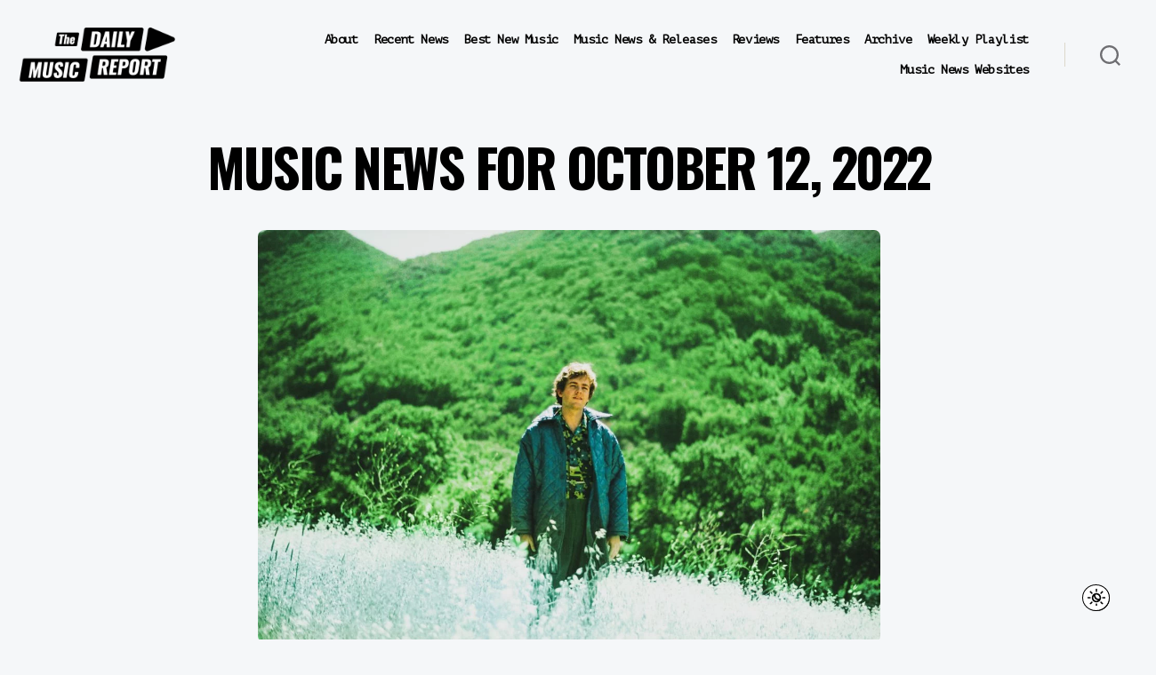

--- FILE ---
content_type: text/html; charset=UTF-8
request_url: https://thedailymusicreport.com/archives/music-news-for-october-12-2022/
body_size: 24221
content:
<!DOCTYPE html>

<html class="no-js" lang="en-US">

	<head>

		<meta charset="UTF-8">
		<meta name="viewport" content="width=device-width, initial-scale=1.0">

		<link rel="profile" href="https://gmpg.org/xfn/11">

		<meta name='robots' content='index, follow, max-image-preview:large, max-snippet:-1, max-video-preview:-1' />

	<!-- This site is optimized with the Yoast SEO plugin v26.8 - https://yoast.com/product/yoast-seo-wordpress/ -->
	<title>Music News for October 12, 2022 - The Daily Music Report</title>
	<meta name="description" content="Dayglow drops his third album ‘People In Motion’" />
	<link rel="canonical" href="https://thedailymusicreport.com/archives/music-news-for-october-12-2022/" />
	<meta property="og:locale" content="en_US" />
	<meta property="og:type" content="article" />
	<meta property="og:title" content="Archives: Music News for October 12, 2022" />
	<meta property="og:description" content="Dayglow drops his third album ‘People In Motion’" />
	<meta property="og:url" content="https://thedailymusicreport.com/archives/music-news-for-october-12-2022/" />
	<meta property="og:site_name" content="The Daily Music Report" />
	<meta property="article:publisher" content="https://www.facebook.com/thedailymusicreport/" />
	<meta property="article:published_time" content="2022-10-12T21:24:19+00:00" />
	<meta property="article:modified_time" content="2022-10-13T02:52:58+00:00" />
	<meta property="og:image" content="https://thedailymusicreport.com/wp-content/uploads/2022/10/dayglow-scaled.jpg" />
	<meta property="og:image:width" content="2560" />
	<meta property="og:image:height" content="1698" />
	<meta property="og:image:type" content="image/jpeg" />
	<meta name="author" content="The Daily Music Report" />
	<meta name="twitter:card" content="summary_large_image" />
	<meta name="twitter:title" content="Archives: Music News for October 12, 2022" />
	<meta name="twitter:description" content="Dayglow drops his third album ‘People In Motion’" />
	<meta name="twitter:image" content="https://thedailymusicreport.com/wp-content/uploads/2022/10/dayglow-scaled.jpg" />
	<meta name="twitter:creator" content="@247MusicReport" />
	<meta name="twitter:site" content="@247MusicReport" />
	<meta name="twitter:label1" content="Written by" />
	<meta name="twitter:data1" content="The Daily Music Report" />
	<meta name="twitter:label2" content="Est. reading time" />
	<meta name="twitter:data2" content="5 minutes" />
	<script type="application/ld+json" class="yoast-schema-graph">{"@context":"https://schema.org","@graph":[{"@type":"Article","@id":"https://thedailymusicreport.com/archives/music-news-for-october-12-2022/#article","isPartOf":{"@id":"https://thedailymusicreport.com/archives/music-news-for-october-12-2022/"},"author":{"name":"The Daily Music Report","@id":"https://thedailymusicreport.com/#/schema/person/2005229f0c92f63e031ea7bec28bf01d"},"headline":"Music News for October 12, 2022","datePublished":"2022-10-12T21:24:19+00:00","dateModified":"2022-10-13T02:52:58+00:00","mainEntityOfPage":{"@id":"https://thedailymusicreport.com/archives/music-news-for-october-12-2022/"},"wordCount":431,"publisher":{"@id":"https://thedailymusicreport.com/#organization"},"image":{"@id":"https://thedailymusicreport.com/archives/music-news-for-october-12-2022/#primaryimage"},"thumbnailUrl":"https://thedailymusicreport.com/wp-content/uploads/2022/10/dayglow-scaled.jpg","articleSection":["Festival Announcement","Music News","New Album","Tour Announcement"],"inLanguage":"en-US"},{"@type":"WebPage","@id":"https://thedailymusicreport.com/archives/music-news-for-october-12-2022/","url":"https://thedailymusicreport.com/archives/music-news-for-october-12-2022/","name":"Music News for October 12, 2022 - The Daily Music Report","isPartOf":{"@id":"https://thedailymusicreport.com/#website"},"primaryImageOfPage":{"@id":"https://thedailymusicreport.com/archives/music-news-for-october-12-2022/#primaryimage"},"image":{"@id":"https://thedailymusicreport.com/archives/music-news-for-october-12-2022/#primaryimage"},"thumbnailUrl":"https://thedailymusicreport.com/wp-content/uploads/2022/10/dayglow-scaled.jpg","datePublished":"2022-10-12T21:24:19+00:00","dateModified":"2022-10-13T02:52:58+00:00","description":"Dayglow drops his third album ‘People In Motion’","breadcrumb":{"@id":"https://thedailymusicreport.com/archives/music-news-for-october-12-2022/#breadcrumb"},"inLanguage":"en-US","potentialAction":[{"@type":"ReadAction","target":["https://thedailymusicreport.com/archives/music-news-for-october-12-2022/"]}]},{"@type":"ImageObject","inLanguage":"en-US","@id":"https://thedailymusicreport.com/archives/music-news-for-october-12-2022/#primaryimage","url":"https://thedailymusicreport.com/wp-content/uploads/2022/10/dayglow-scaled.jpg","contentUrl":"https://thedailymusicreport.com/wp-content/uploads/2022/10/dayglow-scaled.jpg","width":2560,"height":1698,"caption":"Dayglow"},{"@type":"BreadcrumbList","@id":"https://thedailymusicreport.com/archives/music-news-for-october-12-2022/#breadcrumb","itemListElement":[{"@type":"ListItem","position":1,"name":"Home","item":"https://thedailymusicreport.com/"},{"@type":"ListItem","position":2,"name":"Music News for October 12, 2022"}]},{"@type":"WebSite","@id":"https://thedailymusicreport.com/#website","url":"https://thedailymusicreport.com/","name":"The Daily Music Report","description":"","publisher":{"@id":"https://thedailymusicreport.com/#organization"},"potentialAction":[{"@type":"SearchAction","target":{"@type":"EntryPoint","urlTemplate":"https://thedailymusicreport.com/?s={search_term_string}"},"query-input":{"@type":"PropertyValueSpecification","valueRequired":true,"valueName":"search_term_string"}}],"inLanguage":"en-US"},{"@type":"Organization","@id":"https://thedailymusicreport.com/#organization","name":"The Daily Music Report","url":"https://thedailymusicreport.com/","logo":{"@type":"ImageObject","inLanguage":"en-US","@id":"https://thedailymusicreport.com/#/schema/logo/image/","url":"https://thedailymusicreport.com/wp-content/uploads/2021/10/The-Daily-Music-Report-Album-Size.svg","contentUrl":"https://thedailymusicreport.com/wp-content/uploads/2021/10/The-Daily-Music-Report-Album-Size.svg","width":"1024","height":"1024","caption":"The Daily Music Report"},"image":{"@id":"https://thedailymusicreport.com/#/schema/logo/image/"},"sameAs":["https://www.facebook.com/thedailymusicreport/","https://x.com/247MusicReport"]},{"@type":"Person","@id":"https://thedailymusicreport.com/#/schema/person/2005229f0c92f63e031ea7bec28bf01d","name":"The Daily Music Report","image":{"@type":"ImageObject","inLanguage":"en-US","@id":"https://thedailymusicreport.com/#/schema/person/image/","url":"https://secure.gravatar.com/avatar/be2f6fae31e9809daf633f468df7a7ae65399e2568e238f4f4e0aef0bc4dd999?s=96&d=mm&r=g","contentUrl":"https://secure.gravatar.com/avatar/be2f6fae31e9809daf633f468df7a7ae65399e2568e238f4f4e0aef0bc4dd999?s=96&d=mm&r=g","caption":"The Daily Music Report"}}]}</script>
	<!-- / Yoast SEO plugin. -->


<link rel="alternate" type="application/rss+xml" title="The Daily Music Report &raquo; Feed" href="https://thedailymusicreport.com/feed/" />
<link rel="alternate" type="application/rss+xml" title="The Daily Music Report &raquo; Comments Feed" href="https://thedailymusicreport.com/comments/feed/" />
<link rel="alternate" type="application/rss+xml" title="The Daily Music Report &raquo; Music News for October 12, 2022 Comments Feed" href="https://thedailymusicreport.com/archives/music-news-for-october-12-2022/feed/" />
<link rel="alternate" title="oEmbed (JSON)" type="application/json+oembed" href="https://thedailymusicreport.com/wp-json/oembed/1.0/embed?url=https%3A%2F%2Fthedailymusicreport.com%2Farchives%2Fmusic-news-for-october-12-2022%2F" />
<link rel="alternate" title="oEmbed (XML)" type="text/xml+oembed" href="https://thedailymusicreport.com/wp-json/oembed/1.0/embed?url=https%3A%2F%2Fthedailymusicreport.com%2Farchives%2Fmusic-news-for-october-12-2022%2F&#038;format=xml" />
<style id='wp-img-auto-sizes-contain-inline-css'>
img:is([sizes=auto i],[sizes^="auto," i]){contain-intrinsic-size:3000px 1500px}
/*# sourceURL=wp-img-auto-sizes-contain-inline-css */
</style>
<style id='wp-emoji-styles-inline-css'>

	img.wp-smiley, img.emoji {
		display: inline !important;
		border: none !important;
		box-shadow: none !important;
		height: 1em !important;
		width: 1em !important;
		margin: 0 0.07em !important;
		vertical-align: -0.1em !important;
		background: none !important;
		padding: 0 !important;
	}
/*# sourceURL=wp-emoji-styles-inline-css */
</style>
<style id='wp-block-library-inline-css'>
:root{--wp-block-synced-color:#7a00df;--wp-block-synced-color--rgb:122,0,223;--wp-bound-block-color:var(--wp-block-synced-color);--wp-editor-canvas-background:#ddd;--wp-admin-theme-color:#007cba;--wp-admin-theme-color--rgb:0,124,186;--wp-admin-theme-color-darker-10:#006ba1;--wp-admin-theme-color-darker-10--rgb:0,107,160.5;--wp-admin-theme-color-darker-20:#005a87;--wp-admin-theme-color-darker-20--rgb:0,90,135;--wp-admin-border-width-focus:2px}@media (min-resolution:192dpi){:root{--wp-admin-border-width-focus:1.5px}}.wp-element-button{cursor:pointer}:root .has-very-light-gray-background-color{background-color:#eee}:root .has-very-dark-gray-background-color{background-color:#313131}:root .has-very-light-gray-color{color:#eee}:root .has-very-dark-gray-color{color:#313131}:root .has-vivid-green-cyan-to-vivid-cyan-blue-gradient-background{background:linear-gradient(135deg,#00d084,#0693e3)}:root .has-purple-crush-gradient-background{background:linear-gradient(135deg,#34e2e4,#4721fb 50%,#ab1dfe)}:root .has-hazy-dawn-gradient-background{background:linear-gradient(135deg,#faaca8,#dad0ec)}:root .has-subdued-olive-gradient-background{background:linear-gradient(135deg,#fafae1,#67a671)}:root .has-atomic-cream-gradient-background{background:linear-gradient(135deg,#fdd79a,#004a59)}:root .has-nightshade-gradient-background{background:linear-gradient(135deg,#330968,#31cdcf)}:root .has-midnight-gradient-background{background:linear-gradient(135deg,#020381,#2874fc)}:root{--wp--preset--font-size--normal:16px;--wp--preset--font-size--huge:42px}.has-regular-font-size{font-size:1em}.has-larger-font-size{font-size:2.625em}.has-normal-font-size{font-size:var(--wp--preset--font-size--normal)}.has-huge-font-size{font-size:var(--wp--preset--font-size--huge)}.has-text-align-center{text-align:center}.has-text-align-left{text-align:left}.has-text-align-right{text-align:right}.has-fit-text{white-space:nowrap!important}#end-resizable-editor-section{display:none}.aligncenter{clear:both}.items-justified-left{justify-content:flex-start}.items-justified-center{justify-content:center}.items-justified-right{justify-content:flex-end}.items-justified-space-between{justify-content:space-between}.screen-reader-text{border:0;clip-path:inset(50%);height:1px;margin:-1px;overflow:hidden;padding:0;position:absolute;width:1px;word-wrap:normal!important}.screen-reader-text:focus{background-color:#ddd;clip-path:none;color:#444;display:block;font-size:1em;height:auto;left:5px;line-height:normal;padding:15px 23px 14px;text-decoration:none;top:5px;width:auto;z-index:100000}html :where(.has-border-color){border-style:solid}html :where([style*=border-top-color]){border-top-style:solid}html :where([style*=border-right-color]){border-right-style:solid}html :where([style*=border-bottom-color]){border-bottom-style:solid}html :where([style*=border-left-color]){border-left-style:solid}html :where([style*=border-width]){border-style:solid}html :where([style*=border-top-width]){border-top-style:solid}html :where([style*=border-right-width]){border-right-style:solid}html :where([style*=border-bottom-width]){border-bottom-style:solid}html :where([style*=border-left-width]){border-left-style:solid}html :where(img[class*=wp-image-]){height:auto;max-width:100%}:where(figure){margin:0 0 1em}html :where(.is-position-sticky){--wp-admin--admin-bar--position-offset:var(--wp-admin--admin-bar--height,0px)}@media screen and (max-width:600px){html :where(.is-position-sticky){--wp-admin--admin-bar--position-offset:0px}}

/*# sourceURL=wp-block-library-inline-css */
</style><style id='global-styles-inline-css'>
:root{--wp--preset--aspect-ratio--square: 1;--wp--preset--aspect-ratio--4-3: 4/3;--wp--preset--aspect-ratio--3-4: 3/4;--wp--preset--aspect-ratio--3-2: 3/2;--wp--preset--aspect-ratio--2-3: 2/3;--wp--preset--aspect-ratio--16-9: 16/9;--wp--preset--aspect-ratio--9-16: 9/16;--wp--preset--color--black: #000000;--wp--preset--color--cyan-bluish-gray: #abb8c3;--wp--preset--color--white: #ffffff;--wp--preset--color--pale-pink: #f78da7;--wp--preset--color--vivid-red: #cf2e2e;--wp--preset--color--luminous-vivid-orange: #ff6900;--wp--preset--color--luminous-vivid-amber: #fcb900;--wp--preset--color--light-green-cyan: #7bdcb5;--wp--preset--color--vivid-green-cyan: #00d084;--wp--preset--color--pale-cyan-blue: #8ed1fc;--wp--preset--color--vivid-cyan-blue: #0693e3;--wp--preset--color--vivid-purple: #9b51e0;--wp--preset--color--accent: #cd2653;--wp--preset--color--primary: #000000;--wp--preset--color--secondary: #6d6d6d;--wp--preset--color--subtle-background: #dcd7ca;--wp--preset--color--background: #f5efe0;--wp--preset--gradient--vivid-cyan-blue-to-vivid-purple: linear-gradient(135deg,rgb(6,147,227) 0%,rgb(155,81,224) 100%);--wp--preset--gradient--light-green-cyan-to-vivid-green-cyan: linear-gradient(135deg,rgb(122,220,180) 0%,rgb(0,208,130) 100%);--wp--preset--gradient--luminous-vivid-amber-to-luminous-vivid-orange: linear-gradient(135deg,rgb(252,185,0) 0%,rgb(255,105,0) 100%);--wp--preset--gradient--luminous-vivid-orange-to-vivid-red: linear-gradient(135deg,rgb(255,105,0) 0%,rgb(207,46,46) 100%);--wp--preset--gradient--very-light-gray-to-cyan-bluish-gray: linear-gradient(135deg,rgb(238,238,238) 0%,rgb(169,184,195) 100%);--wp--preset--gradient--cool-to-warm-spectrum: linear-gradient(135deg,rgb(74,234,220) 0%,rgb(151,120,209) 20%,rgb(207,42,186) 40%,rgb(238,44,130) 60%,rgb(251,105,98) 80%,rgb(254,248,76) 100%);--wp--preset--gradient--blush-light-purple: linear-gradient(135deg,rgb(255,206,236) 0%,rgb(152,150,240) 100%);--wp--preset--gradient--blush-bordeaux: linear-gradient(135deg,rgb(254,205,165) 0%,rgb(254,45,45) 50%,rgb(107,0,62) 100%);--wp--preset--gradient--luminous-dusk: linear-gradient(135deg,rgb(255,203,112) 0%,rgb(199,81,192) 50%,rgb(65,88,208) 100%);--wp--preset--gradient--pale-ocean: linear-gradient(135deg,rgb(255,245,203) 0%,rgb(182,227,212) 50%,rgb(51,167,181) 100%);--wp--preset--gradient--electric-grass: linear-gradient(135deg,rgb(202,248,128) 0%,rgb(113,206,126) 100%);--wp--preset--gradient--midnight: linear-gradient(135deg,rgb(2,3,129) 0%,rgb(40,116,252) 100%);--wp--preset--font-size--small: 18px;--wp--preset--font-size--medium: 20px;--wp--preset--font-size--large: 26.25px;--wp--preset--font-size--x-large: 42px;--wp--preset--font-size--normal: 21px;--wp--preset--font-size--larger: 32px;--wp--preset--spacing--20: 0.44rem;--wp--preset--spacing--30: 0.67rem;--wp--preset--spacing--40: 1rem;--wp--preset--spacing--50: 1.5rem;--wp--preset--spacing--60: 2.25rem;--wp--preset--spacing--70: 3.38rem;--wp--preset--spacing--80: 5.06rem;--wp--preset--shadow--natural: 6px 6px 9px rgba(0, 0, 0, 0.2);--wp--preset--shadow--deep: 12px 12px 50px rgba(0, 0, 0, 0.4);--wp--preset--shadow--sharp: 6px 6px 0px rgba(0, 0, 0, 0.2);--wp--preset--shadow--outlined: 6px 6px 0px -3px rgb(255, 255, 255), 6px 6px rgb(0, 0, 0);--wp--preset--shadow--crisp: 6px 6px 0px rgb(0, 0, 0);}:where(.is-layout-flex){gap: 0.5em;}:where(.is-layout-grid){gap: 0.5em;}body .is-layout-flex{display: flex;}.is-layout-flex{flex-wrap: wrap;align-items: center;}.is-layout-flex > :is(*, div){margin: 0;}body .is-layout-grid{display: grid;}.is-layout-grid > :is(*, div){margin: 0;}:where(.wp-block-columns.is-layout-flex){gap: 2em;}:where(.wp-block-columns.is-layout-grid){gap: 2em;}:where(.wp-block-post-template.is-layout-flex){gap: 1.25em;}:where(.wp-block-post-template.is-layout-grid){gap: 1.25em;}.has-black-color{color: var(--wp--preset--color--black) !important;}.has-cyan-bluish-gray-color{color: var(--wp--preset--color--cyan-bluish-gray) !important;}.has-white-color{color: var(--wp--preset--color--white) !important;}.has-pale-pink-color{color: var(--wp--preset--color--pale-pink) !important;}.has-vivid-red-color{color: var(--wp--preset--color--vivid-red) !important;}.has-luminous-vivid-orange-color{color: var(--wp--preset--color--luminous-vivid-orange) !important;}.has-luminous-vivid-amber-color{color: var(--wp--preset--color--luminous-vivid-amber) !important;}.has-light-green-cyan-color{color: var(--wp--preset--color--light-green-cyan) !important;}.has-vivid-green-cyan-color{color: var(--wp--preset--color--vivid-green-cyan) !important;}.has-pale-cyan-blue-color{color: var(--wp--preset--color--pale-cyan-blue) !important;}.has-vivid-cyan-blue-color{color: var(--wp--preset--color--vivid-cyan-blue) !important;}.has-vivid-purple-color{color: var(--wp--preset--color--vivid-purple) !important;}.has-black-background-color{background-color: var(--wp--preset--color--black) !important;}.has-cyan-bluish-gray-background-color{background-color: var(--wp--preset--color--cyan-bluish-gray) !important;}.has-white-background-color{background-color: var(--wp--preset--color--white) !important;}.has-pale-pink-background-color{background-color: var(--wp--preset--color--pale-pink) !important;}.has-vivid-red-background-color{background-color: var(--wp--preset--color--vivid-red) !important;}.has-luminous-vivid-orange-background-color{background-color: var(--wp--preset--color--luminous-vivid-orange) !important;}.has-luminous-vivid-amber-background-color{background-color: var(--wp--preset--color--luminous-vivid-amber) !important;}.has-light-green-cyan-background-color{background-color: var(--wp--preset--color--light-green-cyan) !important;}.has-vivid-green-cyan-background-color{background-color: var(--wp--preset--color--vivid-green-cyan) !important;}.has-pale-cyan-blue-background-color{background-color: var(--wp--preset--color--pale-cyan-blue) !important;}.has-vivid-cyan-blue-background-color{background-color: var(--wp--preset--color--vivid-cyan-blue) !important;}.has-vivid-purple-background-color{background-color: var(--wp--preset--color--vivid-purple) !important;}.has-black-border-color{border-color: var(--wp--preset--color--black) !important;}.has-cyan-bluish-gray-border-color{border-color: var(--wp--preset--color--cyan-bluish-gray) !important;}.has-white-border-color{border-color: var(--wp--preset--color--white) !important;}.has-pale-pink-border-color{border-color: var(--wp--preset--color--pale-pink) !important;}.has-vivid-red-border-color{border-color: var(--wp--preset--color--vivid-red) !important;}.has-luminous-vivid-orange-border-color{border-color: var(--wp--preset--color--luminous-vivid-orange) !important;}.has-luminous-vivid-amber-border-color{border-color: var(--wp--preset--color--luminous-vivid-amber) !important;}.has-light-green-cyan-border-color{border-color: var(--wp--preset--color--light-green-cyan) !important;}.has-vivid-green-cyan-border-color{border-color: var(--wp--preset--color--vivid-green-cyan) !important;}.has-pale-cyan-blue-border-color{border-color: var(--wp--preset--color--pale-cyan-blue) !important;}.has-vivid-cyan-blue-border-color{border-color: var(--wp--preset--color--vivid-cyan-blue) !important;}.has-vivid-purple-border-color{border-color: var(--wp--preset--color--vivid-purple) !important;}.has-vivid-cyan-blue-to-vivid-purple-gradient-background{background: var(--wp--preset--gradient--vivid-cyan-blue-to-vivid-purple) !important;}.has-light-green-cyan-to-vivid-green-cyan-gradient-background{background: var(--wp--preset--gradient--light-green-cyan-to-vivid-green-cyan) !important;}.has-luminous-vivid-amber-to-luminous-vivid-orange-gradient-background{background: var(--wp--preset--gradient--luminous-vivid-amber-to-luminous-vivid-orange) !important;}.has-luminous-vivid-orange-to-vivid-red-gradient-background{background: var(--wp--preset--gradient--luminous-vivid-orange-to-vivid-red) !important;}.has-very-light-gray-to-cyan-bluish-gray-gradient-background{background: var(--wp--preset--gradient--very-light-gray-to-cyan-bluish-gray) !important;}.has-cool-to-warm-spectrum-gradient-background{background: var(--wp--preset--gradient--cool-to-warm-spectrum) !important;}.has-blush-light-purple-gradient-background{background: var(--wp--preset--gradient--blush-light-purple) !important;}.has-blush-bordeaux-gradient-background{background: var(--wp--preset--gradient--blush-bordeaux) !important;}.has-luminous-dusk-gradient-background{background: var(--wp--preset--gradient--luminous-dusk) !important;}.has-pale-ocean-gradient-background{background: var(--wp--preset--gradient--pale-ocean) !important;}.has-electric-grass-gradient-background{background: var(--wp--preset--gradient--electric-grass) !important;}.has-midnight-gradient-background{background: var(--wp--preset--gradient--midnight) !important;}.has-small-font-size{font-size: var(--wp--preset--font-size--small) !important;}.has-medium-font-size{font-size: var(--wp--preset--font-size--medium) !important;}.has-large-font-size{font-size: var(--wp--preset--font-size--large) !important;}.has-x-large-font-size{font-size: var(--wp--preset--font-size--x-large) !important;}
/*# sourceURL=global-styles-inline-css */
</style>

<style id='classic-theme-styles-inline-css'>
/*! This file is auto-generated */
.wp-block-button__link{color:#fff;background-color:#32373c;border-radius:9999px;box-shadow:none;text-decoration:none;padding:calc(.667em + 2px) calc(1.333em + 2px);font-size:1.125em}.wp-block-file__button{background:#32373c;color:#fff;text-decoration:none}
/*# sourceURL=/wp-includes/css/classic-themes.min.css */
</style>
<link rel='stylesheet' id='buy-me-a-coffee-css' href='https://thedailymusicreport.com/wp-content/plugins/buymeacoffee/public/css/buy-me-a-coffee-public.css?ver=4.4.2' media='all' />
<link rel='stylesheet' id='twentytwenty-style-css' href='https://thedailymusicreport.com/wp-content/themes/twentytwenty/style.css?ver=3.0' media='all' />
<style id='twentytwenty-style-inline-css'>
.color-accent,.color-accent-hover:hover,.color-accent-hover:focus,:root .has-accent-color,.has-drop-cap:not(:focus):first-letter,.wp-block-button.is-style-outline,a { color: #cd2653; }blockquote,.border-color-accent,.border-color-accent-hover:hover,.border-color-accent-hover:focus { border-color: #cd2653; }button,.button,.faux-button,.wp-block-button__link,.wp-block-file .wp-block-file__button,input[type="button"],input[type="reset"],input[type="submit"],.bg-accent,.bg-accent-hover:hover,.bg-accent-hover:focus,:root .has-accent-background-color,.comment-reply-link { background-color: #cd2653; }.fill-children-accent,.fill-children-accent * { fill: #cd2653; }body,.entry-title a,:root .has-primary-color { color: #000000; }:root .has-primary-background-color { background-color: #000000; }cite,figcaption,.wp-caption-text,.post-meta,.entry-content .wp-block-archives li,.entry-content .wp-block-categories li,.entry-content .wp-block-latest-posts li,.wp-block-latest-comments__comment-date,.wp-block-latest-posts__post-date,.wp-block-embed figcaption,.wp-block-image figcaption,.wp-block-pullquote cite,.comment-metadata,.comment-respond .comment-notes,.comment-respond .logged-in-as,.pagination .dots,.entry-content hr:not(.has-background),hr.styled-separator,:root .has-secondary-color { color: #6d6d6d; }:root .has-secondary-background-color { background-color: #6d6d6d; }pre,fieldset,input,textarea,table,table *,hr { border-color: #dcd7ca; }caption,code,code,kbd,samp,.wp-block-table.is-style-stripes tbody tr:nth-child(odd),:root .has-subtle-background-background-color { background-color: #dcd7ca; }.wp-block-table.is-style-stripes { border-bottom-color: #dcd7ca; }.wp-block-latest-posts.is-grid li { border-top-color: #dcd7ca; }:root .has-subtle-background-color { color: #dcd7ca; }body:not(.overlay-header) .primary-menu > li > a,body:not(.overlay-header) .primary-menu > li > .icon,.modal-menu a,.footer-menu a, .footer-widgets a:where(:not(.wp-block-button__link)),#site-footer .wp-block-button.is-style-outline,.wp-block-pullquote:before,.singular:not(.overlay-header) .entry-header a,.archive-header a,.header-footer-group .color-accent,.header-footer-group .color-accent-hover:hover { color: #cd2653; }.social-icons a,#site-footer button:not(.toggle),#site-footer .button,#site-footer .faux-button,#site-footer .wp-block-button__link,#site-footer .wp-block-file__button,#site-footer input[type="button"],#site-footer input[type="reset"],#site-footer input[type="submit"] { background-color: #cd2653; }.header-footer-group,body:not(.overlay-header) #site-header .toggle,.menu-modal .toggle { color: #000000; }body:not(.overlay-header) .primary-menu ul { background-color: #000000; }body:not(.overlay-header) .primary-menu > li > ul:after { border-bottom-color: #000000; }body:not(.overlay-header) .primary-menu ul ul:after { border-left-color: #000000; }.site-description,body:not(.overlay-header) .toggle-inner .toggle-text,.widget .post-date,.widget .rss-date,.widget_archive li,.widget_categories li,.widget cite,.widget_pages li,.widget_meta li,.widget_nav_menu li,.powered-by-wordpress,.footer-credits .privacy-policy,.to-the-top,.singular .entry-header .post-meta,.singular:not(.overlay-header) .entry-header .post-meta a { color: #6d6d6d; }.header-footer-group pre,.header-footer-group fieldset,.header-footer-group input,.header-footer-group textarea,.header-footer-group table,.header-footer-group table *,.footer-nav-widgets-wrapper,#site-footer,.menu-modal nav *,.footer-widgets-outer-wrapper,.footer-top { border-color: #dcd7ca; }.header-footer-group table caption,body:not(.overlay-header) .header-inner .toggle-wrapper::before { background-color: #dcd7ca; }
/*# sourceURL=twentytwenty-style-inline-css */
</style>
<link rel='stylesheet' id='twentytwenty-fonts-css' href='https://thedailymusicreport.com/wp-content/themes/twentytwenty/assets/css/font-inter.css?ver=3.0' media='all' />
<link rel='stylesheet' id='twentytwenty-print-style-css' href='https://thedailymusicreport.com/wp-content/themes/twentytwenty/print.css?ver=3.0' media='print' />
<script async='async' src="https://thedailymusicreport.com/wp-includes/js/jquery/jquery.min.js?ver=3.7.1" id="jquery-core-js"></script>
<script async='async' src="https://thedailymusicreport.com/wp-includes/js/jquery/jquery-migrate.min.js?ver=3.4.1" id="jquery-migrate-js"></script>
<script async='async' src="https://thedailymusicreport.com/wp-content/plugins/buymeacoffee/public/js/buy-me-a-coffee-public.js?ver=4.4.2" id="buy-me-a-coffee-js"></script>
<script async='async' src="https://thedailymusicreport.com/wp-content/themes/twentytwenty/assets/js/index.js?ver=3.0" id="twentytwenty-js-js" defer data-wp-strategy="defer"></script>
<link rel="https://api.w.org/" href="https://thedailymusicreport.com/wp-json/" /><link rel="alternate" title="JSON" type="application/json" href="https://thedailymusicreport.com/wp-json/wp/v2/posts/29968" /><link rel="EditURI" type="application/rsd+xml" title="RSD" href="https://thedailymusicreport.com/xmlrpc.php?rsd" />
<meta name="generator" content="WordPress 6.9" />
<link rel='shortlink' href='https://thedailymusicreport.com/?p=29968' />
        <script data-name="BMC-Widget" src="https://cdnjs.buymeacoffee.com/1.0.0/widget.prod.min.js" data-id="michaellutjen" data-description="" data-message="" data-color="#FF813F" data-position="right" data-x_margin="" data-y_margin="">
        </script>
        <!-- Google Tag Manager -->
<script>(function(w,d,s,l,i){w[l]=w[l]||[];w[l].push({'gtm.start':
new Date().getTime(),event:'gtm.js'});var f=d.getElementsByTagName(s)[0],
j=d.createElement(s),dl=l!='dataLayer'?'&l='+l:'';j.async=true;j.src=
'https://www.googletagmanager.com/gtm.js?id='+i+dl;f.parentNode.insertBefore(j,f);
})(window,document,'script','dataLayer','GTM-N7FFCSN');</script>
<!-- End Google Tag Manager --><script>
document.documentElement.className = document.documentElement.className.replace( 'no-js', 'js' );
//# sourceURL=twentytwenty_no_js_class
</script>
<script>document.addEventListener("DOMContentLoaded", function () {
  const searchInput = document.querySelector('input.search-field');
  if (searchInput) {
    searchInput.value = '';
  }
});
</script><link rel="icon" href="https://thedailymusicreport.com/wp-content/uploads/2021/01/cropped-TDMR-Favicon-32x32.png" sizes="32x32" />
<link rel="icon" href="https://thedailymusicreport.com/wp-content/uploads/2021/01/cropped-TDMR-Favicon-192x192.png" sizes="192x192" />
<link rel="apple-touch-icon" href="https://thedailymusicreport.com/wp-content/uploads/2021/01/cropped-TDMR-Favicon-180x180.png" />
<meta name="msapplication-TileImage" content="https://thedailymusicreport.com/wp-content/uploads/2021/01/cropped-TDMR-Favicon-270x270.png" />
		<style id="wp-custom-css">
			@import url('https://fonts.googleapis.com/css2?family=PT+Mono&display=swap');
@import url('https://fonts.googleapis.com/css2?family=Oswald:wght@700&display=swap');
@media (max-width: 700px) and (min-width: 600px) {
	.wp-block-column:not(:only-child) {
		flex-basis: calc(100% - 1em)!important;
		flex-grow: 0;
	}
	.entry-content>*:not(.alignwide):not(.alignfull):not(.alignleft):not(.alignright):not(.is-style-wide) {
		max-width: 140rem;
		width: calc(100% - 2rem);
		padding: 0 20px;
		    padding-bottom: 1.2rem;
    padding-top: 0.6rem;
	}
	

	
	.main-headline {
    font-family: 'Oswald',Ariel,sans-serif !important;
    font-size: 3.75rem;
    line-height: 4.5rem;
    text-transform: uppercase;
}

}
.search-modal .search-field {
	border: none;
	font-size: 3.2rem;
	height: 14rem;
	font-family: 'PT Mono',Ariel,sans-serif;
}



.entry-categories-inner {display: none;}

.release-date {
	margin-bottom: 20px !important;
}
.a2a_kit{
	right: 24px !important;
	bottom:150px !important;
	background-color: transparent !important;
	line-height: 32px !important;
	top: none !important;
}
.a2a_svg {
	background-color:rgb(24, 119, 242) !important;
}
body:not(.overlay-header) .primary-menu > li > .icon {
	display:none;
}
.darkmode--activated .date:hover {
	text-decoration: underline;
	color: #ecbf42 !important;
}






.darkmode--activated .am {
	background-color: #ffffff !important;
}
.primary-menu>li.menu-item-has-children>a {
	padding-right: 0;
}
ul.footer-menu.reset-list-style li {
	padding: 0 15px;
}
.footer-menu a {
	font-size: 1.4rem;
}
.footer-menu a:hover {
	text-decoration:underline;
}
.footer-menu li {
	border-bottom:none !important;
}
.footer-menu a:active {
	text-decoration:underline !important;
}
.footer-copyright {
	font-weight:300;
}
body:not(.overlay-header) .primary-menu ul {
	background-color: transparent;
}
body:not(.overlay-header) .primary-menu ul {
	background-color: transparent;
}
body:not(.overlay-header) .primary-menu ul {
	background-color: #ffffff;
}
body:not(.overlay-header) .primary-menu ul {
	background-color: #000000;
}
body:not(.overlay-header) .primary-menu ul {
	background-color: transparent;
}
body:not(.overlay-header) .primary-menu ul {
	background-color: #cccccc;
}
body:not(.overlay-header) .primary-menu ul {
	background-color: #cccccc;
}
body:not(.overlay-header) .primary-menu ul {
	background-color: #000000;
}
.primary-menu ul a {
	background: 0 0;
	border: none;
	color: inherit;
	display: block;
	padding: 1rem 2rem;
	transition: background-color .15s linear;
	width: 100%;
	font-size: 1.4rem;
	text-align: right;
}
.primary-menu ul::before, .primary-menu ul::after {
	content: "";
	display: none;
	position: absolute;
	bottom: 100%;
}
.primary-menu ul {
	background: #000;
	border-radius: .4rem;
	color: #fff;
	font-size: 1.7rem;
	opacity: 0;
	padding: 0;
	position: absolute;
	right: 9999rem;
	top: calc(100%);
	transition: opacity .15s linear,transform .15s linear,right 0s .15s;
	transform: translateY(0.6rem);
	width: 10rem;
	z-index: 1;
}
#menu-item-8657 a{
	color:#fff !important;
}
/*#menu-item-8762 a{
	color:#fff !important;
}
*/
.wp-block-archives:not(.alignwide):not(.alignfull), .wp-block-categories:not(.alignwide):not(.alignfull), .wp-block-code, .wp-block-columns:not(.alignwide):not(.alignfull), .wp-block-cover:not(.alignwide):not(.alignfull):not(.alignleft):not(.alignright):not(.aligncenter), .wp-block-embed:not(.alignwide):not(.alignfull):not(.alignleft):not(.alignright):not(.aligncenter), .wp-block-gallery:not(.alignwide):not(.alignfull):not(.alignleft):not(.alignright):not(.aligncenter), .wp-block-group:not(.has-background):not(.alignwide):not(.alignfull), .wp-block-image:not(.alignwide):not(.alignfull):not(.alignleft):not(.alignright):not(.aligncenter), .wp-block-latest-comments:not(.aligncenter):not(.alignleft):not(.alignright), .wp-block-latest-posts:not(.aligncenter):not(.alignleft):not(.alignright), .wp-block-media-text:not(.alignwide):not(.alignfull), .wp-block-preformatted, .wp-block-pullquote:not(.alignwide):not(.alignfull):not(.alignleft):not(.alignright), .wp-block-quote, .wp-block-quote.is-large, .wp-block-quote.is-style-large, .wp-block-verse, .wp-block-video:not(.alignwide):not(.alignfull) {
	margin-bottom: 0;
	margin-top: 0;
}
.post-inner {
	padding-top: 1rem;
}
.entry-categories-inner a {
	color: #000 !important;
}
.darkmode--activated li {
	border-bottom: solid .1rem #b6b6b6;
}


.darkmode--activated .mc-field-group {
	color: #ffffff;
}


.darkmode--activated .indicates-required {
	color: #ffffff;
}


.darkmode--activated .multi-story {
	border: none;
}
.darkmode--activated .primary-menu>li {
	border: none !important;
}
.darkmode--activated a:hover {
	color: #ecbf42 !important;
}
.darkmode--activated #site-content {
	background:transparent !important;
}
.darkmode--activated .entry-header {
	background:transparent !important;
}
.darkmode--activated .singular .entry-header {
	background-color: #000000 !important;
	padding: 4rem 0;
}
.darkmode--activated .singular .entry-header {
	background-color:#000000 !important;
}
.darkmode--activated .main#site-content {
	background:transparent !important;
}
.recent-date {
	font-size:1.3rem;
	padding-top: 20px;
	font-family: 'PT Mono' !important;
	padding: 0 !important;
	letter-spacing: .5px;
	color:#32373c;
	font-weight:300;
}
body {
	background: #f5f7f9 !important;
	font-family: 'PT Mono';
	overflow-x: hidden;
}
.singular .entry-header {
	background-color: transparent !important;
	padding: 4rem 0;
}
header#site-header {
	background: #f5f7f9 !important;
}
main#site-content {
	background: #f5f7f9;
}
#site-header {
	background: transparent !important;
	position: relative;
}
footer#site-footer {
	background: #f5f7f9 !important;
}
.footer-nav-widgets-wrapper, #site-footer {
	background-color: #f5f7f9;
}
.footer-top-visible .footer-nav-widgets-wrapper, .footer-top-hidden #site-footer {
	margin-top: -2px !important;
}
#site-footer {
	font-size: 1.8rem;
	padding: 0 0 1.25rem !important;
}
.alignnone, .aligncenter {
	margin-bottom: 2rem !important;
	margin-top: 4rem;
}
.wp-block-media-text.alignwide.is-stacked-on-mobile.is-vertically-aligned-center {
	margin: 0 auto;
	border-bottom: solid .1rem #ddd;
	border-bottom-width: 0.1rem;
	border-bottom-style: solid;
	border-bottom-color: rgb(221, 221, 221);
	margin: 20px auto;
	border: solid 1px #f0f2f4;
	background: #ffffff;
	padding: 20px;
	box-shadow: 0 2px 6px 0 rgba(0,0,0,.12);
	border-radius: 3px;
}
.wp-block-media-text.alignwide.is-stacked-on-mobile.is-vertically-aligned-center {
	margin: 0 auto;
	border-bottom: solid .1rem #ddd;
	border-bottom-width: 0.1rem;
	border-bottom-style: solid;
	border-bottom-color: rgb(221, 221, 221);
	margin: 10px auto !important;
}
.wp-block-archives:not(.alignwide):not(.alignfull), .wp-block-categories:not(.alignwide):not(.alignfull), .wp-block-code, .wp-block-columns:not(.alignwide):not(.alignfull), .wp-block-cover:not(.alignwide):not(.alignfull):not(.alignleft):not(.alignright):not(.aligncenter), .wp-block-embed:not(.alignwide):not(.alignfull):not(.alignleft):not(.alignright):not(.aligncenter), .wp-block-gallery:not(.alignwide):not(.alignfull):not(.alignleft):not(.alignright):not(.aligncenter), .wp-block-group:not(.has-background):not(.alignwide):not(.alignfull), .wp-block-image:not(.alignwide):not(.alignfull):not(.alignleft):not(.alignright):not(.aligncenter), .wp-block-latest-comments:not(.aligncenter):not(.alignleft):not(.alignright), .wp-block-latest-posts:not(.aligncenter):not(.alignleft):not(.alignright), .wp-block-media-text:not(.alignwide):not(.alignfull), .wp-block-preformatted, .wp-block-pullquote:not(.alignwide):not(.alignfull):not(.alignleft):not(.alignright), .wp-block-quote, .wp-block-quote.is-large, .wp-block-quote.is-style-large, .wp-block-verse, .wp-block-video:not(.alignwide):not(.alignfull) {
	margin-bottom: 2rem !important;
	margin-top: 4rem;
}
a {
	color: #000 !important;
}
/*.darkmode--activated .section-inner {
	background:#000;
}
.darkmode--activated header.entry-header.has-text-align-center.header-footer-group {
	background: #000;
}
*/
.darkmode--activated .primary-menu a {
	color:#fff !important;
}
.darkmode--activated .headline-page {
	color:#fff !important;
}
.darkmode--activated .headline-page a {
	color:#fff !important;
}
.darkmode--activated .footer-nav-widgets-wrapper, #site-footer {
	background-color: transparent;
}
.darkmode--activated body:not(.overlay-header) .primary-menu > li > a, body:not(.overlay-header) .primary-menu > li > .icon, .modal-menu a, .footer-menu a, .footer-widgets a, #site-footer .wp-block-button.is-style-outline, .wp-block-pullquote:before, .singular:not(.overlay-header) .entry-header a, .archive-header a, .header-footer-group .color-accent, .header-footer-group .color-accent-hover:hover {
	color: #000;
}
.darkmode--activated .recent-date {
	font-size:1.3rem;
	padding-top: 20px;
	font-family: 'PT Mono' !important;
	padding: 0 !important;
	letter-spacing: .5px;
	color:#fff;
}
.darkmode--activated .singular .entry-header {
	background-color: #000 !important;
}
.darkmode--activated header#site-header {
	background: transparent !important;
}
.darkmode--activated #site-header {
	background: #000 !important;
	position: relative;
}
.darkmode--activated footer#site-footer {
	background: #000 !important;
}
.darkmode--activated .singular .entry-header {
	background-color: #f5f7f9 !important;
	padding: 4rem 0;
}
.darkmode--activated body {
	background: #000;
	font-family: 'PT Mono';
	overflow-x: hidden;
}
.darkmode--activated .wp-block-media-text.alignwide.is-stacked-on-mobile.is-vertically-aligned-center {
	margin: 0 auto;
	border-bottom: solid .1rem #ddd;
	border-bottom-width: 0.1rem;
	border-bottom-style: solid;
	border-bottom-color: rgb(221, 221, 221);
	margin: 20px auto;
	border: solid 1px #f0f2f4;
	background: transparent;
	padding: 20px;
	box-shadow: 0 2px 6px 0 rgba(0,0,0,.12);
	border-radius: 3px;
}
.darkmode-toggle {
	background: transparent !important;
	width: 2rem;
	height: 2rem;
	position: fixed;
	max-width: 2rem !important;
	border-radius: 50%;
	border: none;
	right: 32px;
	bottom: 32px;
	left: unset;
	cursor: pointer;
	transition: all 0.5s ease;
	display: block;
	justify-content: center;
	align-items: center;
	z-index:500;
}
.darkmode-layer--button {
	width: 2rem;
	height: 2rem;
	border-radius: 50%;
	right: 32px;
	bottom: 32px;
	left: unset;
}
.intro-text.section-inner.max-percentage.small {
	display: none;
}
.entry-content p, .entry-content ol, .entry-content ul, .entry-content dl, .entry-content dt {
	color: #000;
	font-family: 'PT Mono';
	font-weight: 300;
	font-size: 1.5rem;
	text-align: left;
}
ul.primary-menu.reset-list-style {
	font-size: 1.6rem;
}
.header-titles {
	font-family: 'oswald';
}
a {
	text-decoration:none;
}
.body-image {
	max-width: 60%;
	border-radius: 7px;
	margin-top:20px;
}
p.headline {
	font-family:'oswald' !important;
}
body {
	background: #ffffff;
	font-family: 'PT Mono';
	overflow-x: hidden;
}
h1 {
	font-family: 'Oswald' !important;
	padding: 0px !important;
	margin: 0px auto !important;
}
h3 {
	font-family: 'Oswald' !important;
	padding: 10px 0px 50px !important;
	margin: 0px auto !important;
}
button.simplesocial-linkedin-share {
	display: none !important;
}
.simplesocialbuttons-float-right-center.ssb-hide-float-buttons .ssb-hide-floating-bar svg {
	transform: rotate(0deg);
	margin-right: 2px;
}
.date:hover {
	text-decoration:underline;
	color: #426fec !important;
}


button.toggle.close-nav-toggle.fill-children-current-color:focus {
	outline: none;
}
button.toggle.search-toggle.desktop-search-toggle:focus {
	outline: none;
}
button.toggle.search-untoggle.close-search-toggle.fill-children-current-color:focus {
	outline: none;
}
button.toggle.nav-toggle.mobile-nav-toggle:focus {
	outline: none;
}
button.toggle.search-toggle.mobile-search-toggle:focus {
	outline: none;
}
body:not(.overlay-header) .primary-menu > li > a, body:not(.overlay-header) .primary-menu > li > .icon, .modal-menu a, .footer-menu a, .footer-widgets a, #site-footer .wp-block-button.is-style-outline, .wp-block-pullquote:before, .singular:not(.overlay-header) .entry-header a, .archive-header a, .header-footer-group .color-accent, .header-footer-group .color-accent-hover:hover {
	color: #000000;
}
a:hover {
	color: #426fec !important;
}
a:hover {
	color: #426fec !important;
}
.breaking-headline a{
	color: #FF0000 !important;
}
.breaking-headline a:hover {
	color: #426fec !important;
}
.darkmode--activated .breaking-headline a{
	color: #00ffff !important;
}

.newly-announced{
	color: #FF0000 !important;
}
.darkmode--activated .newly-announced{
	color: #00ffff !important;
}





.darkmode--activated a:hover {
	color: #ecbf42 !important;
}
a.homepage-headline {
	font-family: 'Oswald', 'Ariel', sans-serif;
	font-size: 6rem;
	line-height:5.5rem;
	text-transform:uppercase;
}
h1 {
	margin: 0 auto;
	max-width: 600px;
}
h1.entry-title {
	font-family: 'Oswald', 'Ariel', sans-serif;
	font-size: 6rem !important;
	line-height: 5.5rem;
	text-transform: uppercase;
	font-weight: 900;
}
article-headline {
	font-family: 'Oswald', 'Ariel', sans-serif;
	font-size: 6rem;
	line-height:5.5rem;
	text-transform:uppercase;
}
h1 {
	margin: 0 auto;
	max-width: 600px;
}
h1.entry-title {
	font-family: 'Oswald', 'Ariel', sans-serif;
	font-size: 6rem !important;
	line-height: 6.5rem;
	text-transform: uppercase;
	font-weight: 900;
}
h1.entry-title, h2.entry-title {
	margin: 0 auto;
}
h1.archive-title {
	margin: 0 auto;
}
h3 {
	text-align: center;
}
.headline {
	font-weight:700;
}
.heading-size-1 {
	font-size: 4rem !important;
	font-weight: 600;
	line-height: 1.138888889;
}
li {
	list-style-type: none;
	margin: 0.5rem 0 0;
	padding: 5px 0;
}
li.multi-story {
	margin-bottom: -10px;
	padding-bottom:0px !important;
}
li.middle-story{
	border-bottom: none !important;
	margin-bottom: -10px;
	padding-bottom: 0px !important;
	margin-top:1rem;
}
li.lower-story {
	margin-top: 1rem
}
li.lower-story-1-2 {
	padding-bottom :0 !important;
}
p.headline {
	color: #000000 !important;
	font-size: 2.5rem;
	font-weight: 700;
	margin-bottom: 0!important;
	padding-bottom: 0 !important;
}
pre, fieldset, input, textarea, table, table *, hr {
	border-color: #6e6e72;
}
ul, ol {
	margin: 0 0 3rem 3rem;
	margin-top: 0px;
	margin-right: 0px;
	margin-bottom: 3rem;
	margin-left: 0rem;
}
/* General Wordpress Items */
.footer-menu a {
	font-size: 1.4rem;
}
nav.footer-menu-wrapper {
	margin: 0 auto;
}
p.powered-by-wordpress {
	display: none;
}
.site-description {
	font-size: 1.4rem;
	font-style: italic;
}
.wp-block-column {
	margin-bottom: 0;
}
/* Archives */
tr.weekdays {
	background-color: #f2f2f4;
}
/* Navigation Menu */
#menu-item-1547 a:hover, #menu-item-1814 a:hover, #menu-item-1893 a:hover {
	color: #426fec !important;
	font-weight: 600;
}

#menu-item-59830 a:hover {
	color: #426fec !important;
	font-weight: 600;
}

.primary-menu li {
	color: #000000;
	font-weight: 600;
}
/* Widget Items */
button:not(.toggle), .button, .faux-button, .wp-block-button__link, .wp-block-file .wp-block-file__button, input[type="button"], input[type="reset"], input[type="submit"], .bg-accent, .bg-accent-hover:hover, .bg-accent-hover:focus, :root .has-accent-background-color, .comment-reply-link {
	background-color: #426fec;
}
color, .has-drop-cap:not(:focus):first-letter, .wp-block-button.is-style-outline, a {
	color: #000000;
}
.comments-wrapper.section-inner {
	display: none;
}
.entry-content > *:not(.alignwide):not(.alignfull):not(.alignleft):not(.alignright):not(.is-style-wide) {
	max-width: 180rem;
	width: calc(100% - 4rem);
}
.entry-content p, .entry-content ol, .entry-content ul, .entry-content dl, .entry-content dt {
	color:#000000;
	font-family: 'PT Mono';
	font-weight:300;
	font-size:1.8rem;
}
.entry-content hr, hr.styled-separator {
	background: linear-gradient(to left, currentColor calc(50% - 16px), transparent calc(50% - 16px), transparent calc(50% + 16px), currentColor calc(50% + 16px));
	background-color: transparent !important;
	border: 1px solid;
	height: 0.1rem;
	overflow: hidden;
	position: relative;
}
input.search-submit {
	font-family: 'PT Mono';
}
.widget_search .search-field {
	border-color: #dedfdf;
	font-family: 'PT Mono';
}
.post-meta-wrapper.post-meta-single.post-meta-single-top {
	display: none;
}
.widget li {
	line-height:2.5rem;
	margin: 0 0;
}
.widget_recent_entries a {
	font-size: 1.8rem;
	font-weight: 500;
	text-decoration: none;
}
.widget .widget-title {
	margin-bottom: 1rem;
}
.widget_archive a, .widget_categories a, .widget_pages a, .widget_meta a, .widget_nav_menu a {
	font-size: 1.8rem;
	font-weight: 500;
	text-decoration: none;
}
.widget_archive a:focus, .widget_archive a:hover, .widget_categories a:focus, .widget_categories a:hover, .widget_pages a:focus, .widget_pages a:hover, .widget_meta a:focus, .widget_meta a:hover, .widget_nav_menu a:focus, .widget_nav_menu a:hover {
	color: #426fec;
	text-decoration: underline;
}
h2.widget-title.subheading.heading-size-3 {
	text-align: left;
}
@media (min-width: 1220px) {
	.footer-menu li {
		margin: 1.5rem 0 0 0;
	}
	.footer-widgets-wrapper {
		margin-left: 0;
		max-width: 110rem;
		width: calc(100% + 6rem);
	}
	.footer-menu {
		font-size: 2.4rem;
		margin: 0 auto;
		margin-top: 0px;
		margin-right: auto;
		margin-bottom: 0px;
		margin-left: auto;
	}
	h1, .heading-size-1 {
		font-size: 5rem;
	}
}
figcaption a:hover {
	text-decoration:underline !important;
	color: #426fec !important;
}
}
@media (min-width: 1000px) {
.header-titles .site-title, .header-titles .site-logo, .header-titles .site-description {
	margin: 1rem 0 0 2rem;
}
hr.wp-block-separator {
	margin: 0 auto;
}
figcaption {
	font-size: 1.8rem !important;
	font-family: 'PT Mono' !important;
	font-weight: 900 !important;
	line-height: 150% !important;
	color: #000 !important;
}
.wp-block-image .aligncenter figcaption {
	font-size: 1.8rem !important;
	font-family: 'PT Mono' !important;
	font-weight: 900 !important;
	line-height: 150% !important;
	color: #000 !important;
}
figcaption a {
	text-decoration:underline;
}
}
figcaption a:hover {
text-decoration:underline !important;
color: #426fec !important;
}
}
@media (min-width: 700px) {
.footer-widgets {
margin-left: 6rem;
width: 100%;
}
	
.main-headline {
font-family: 'Oswald',Ariel,sans-serif !important;
    font-size: 6rem !important;
    line-height: 5.5rem;
    text-transform: uppercase;
}
	
span.toggle-text {
display: none;
}
.singular .entry-header {
padding: 8rem 0 4rem;
}
.entry-content p, .entry-content li {
line-height: 1.476;
padding-bottom: 2rem;
}
.entry-content {
font-size: 1.8rem;
}
h3, .heading-size-3 {
font-size: 2rem;
}
.pagination-single {
font-size: 2.4rem;
margin-top: 8rem;
margin-bottom: 4rem;
}
.footer-widgets {
margin-left: 6rem;
width: 100%;
}
.footer-widgets-outer-wrapper {
padding: 0;
padding-bottom: 20px;
}
.search-modal .search-field {
border: none;
font-size: 5.2rem;
font-weight: 700;
font-family: 'PT Mono';
height: 14rem;
}
.search-form .search-field, .search-form .search-submit {
margin: 0 0 0.8rem 0.8rem;
font-family: 'PT Mono';
}
input#search-form-2 {
font-family: 'PT Mono';
}
.search-form .search-submit {
flex-shrink: 0;
font-family: 'PT Mono';
}
.widget_search .search-field {
border-color: #dedfdf;
font-family: 'PT Mono';
}
.site-title {
font-size: 2.6rem;
font-weight: 700;
letter-spacing: .2px;
}
.footer-top-visible .footer-nav-widgets-wrapper, .footer-top-hidden #site-footer {
margin-top: 20px;
}
.footer-top-visible .footer-nav-widgets-wrapper, .footer-top-hidden #site-footer {
margin-top: 0;
}
.site-logo img {
max-height: 7rem;
transition: height 0.15s linear, width 0.15s linear, max-height 0.15s linear;
}
#site-footer {
font-size: 1.8rem;
padding: 1rem 0;
}
.modal-menu>li>a, .modal-menu>li>.ancestor-wrapper>a {
font-size: 2.4rem;
padding: 2.5rem 0;
color: #000 !important;
}
.wp-block-media-text .wp-block-media-text__content {
padding: 0 1rem !important;
}
.wp-block-archives:not(.alignwide):not(.alignfull), .wp-block-categories:not(.alignwide):not(.alignfull), .wp-block-code, .wp-block-columns:not(.alignwide):not(.alignfull), .wp-block-cover:not(.alignwide):not(.alignfull):not(.alignleft):not(.alignright):not(.aligncenter), .wp-block-embed:not(.alignwide):not(.alignfull):not(.alignleft):not(.alignright):not(.aligncenter), .wp-block-gallery:not(.alignwide):not(.alignfull):not(.alignleft):not(.alignright):not(.aligncenter), .wp-block-group:not(.has-background):not(.alignwide):not(.alignfull), .wp-block-image:not(.alignwide):not(.alignfull):not(.alignleft):not(.alignright):not(.aligncenter), .wp-block-latest-comments:not(.aligncenter):not(.alignleft):not(.alignright), .wp-block-latest-posts:not(.aligncenter):not(.alignleft):not(.alignright), .wp-block-media-text:not(.alignwide):not(.alignfull), .wp-block-preformatted, .wp-block-pullquote:not(.alignwide):not(.alignfull):not(.alignleft):not(.alignright), .wp-block-quote, .wp-block-quote.is-large, .wp-block-quote.is-style-large, .wp-block-verse, .wp-block-video:not(.alignwide):not(.alignfull) {
margin-bottom: 2rem !imprortant;
margin-top: 4rem;
}
}
@media (max-width: 876px) {
.menu-at-bottom {
display:none;
}
.search-modal .search-field {
background: none;
border: none;
border-radius: 0;
color: inherit;
font-size: 2rem;
letter-spacing: -0.0277em;
height: 8.4rem;
margin: 0 0 0 -2rem;
max-width: calc(100% + 2rem);
padding: 0 0 0 2rem;
width: calc(100% + 2rem);
font-size: 2.5rem;
font-weight: 700;
font-family: 'PT Mono';
height: 8rem;
}
nav.footer-menu-wrapper {
display: none;
}
.entry-content {
font-size: 2rem;
}
a {
letter-spacing: .25px;
color:#000 !important;
}
.caption {
margin-top:35px !important;
font-family:'oswald' !important;
text-transform:uppercase !important;
}
}
@media (max-width: 700px) and (min-width: 600px) {
}
.wp-block-column {
flex-basis: calc(100% - 16px)!important;
flex-grow: 0;
}
.wp-block-column:not(:only-child) {
flex-basis: calc(100% - 1em)!important;
flex-grow: 0;
padding-bottom: 15px;
}
.wp-block-column:nth-child(2n) {
margin-left: 0;
}
a.homepage-headline {
font-family: 'Oswald',Ariel,sans-serif;
font-size: 3.75rem;
line-height: 4.5rem;
text-transform: uppercase;
}
h2.article-headline {
font-family: 'Oswald',Ariel,sans-serif;
font-size: 3.75rem;
line-height: 4.5rem;
text-transform: uppercase;
}
.wp-block-archives:not(.alignwide):not(.alignfull), .wp-block-categories:not(.alignwide):not(.alignfull), .wp-block-code, .wp-block-columns:not(.alignwide):not(.alignfull), .wp-block-cover:not(.alignwide):not(.alignfull):not(.alignleft):not(.alignright):not(.aligncenter), .wp-block-embed:not(.alignwide):not(.alignfull):not(.alignleft):not(.alignright):not(.aligncenter), .wp-block-gallery:not(.alignwide):not(.alignfull):not(.alignleft):not(.alignright):not(.aligncenter), .wp-block-group:not(.has-background):not(.alignwide):not(.alignfull), .wp-block-image:not(.alignwide):not(.alignfull):not(.alignleft):not(.alignright):not(.aligncenter), .wp-block-latest-comments:not(.aligncenter):not(.alignleft):not(.alignright), .wp-block-latest-posts:not(.aligncenter):not(.alignleft):not(.alignright), .wp-block-media-text:not(.alignwide):not(.alignfull), .wp-block-preformatted, .wp-block-pullquote:not(.alignwide):not(.alignfull):not(.alignleft):not(.alignright), .wp-block-quote, .wp-block-quote.is-large, .wp-block-quote.is-style-large, .wp-block-verse, .wp-block-video:not(.alignwide):not(.alignfull) {
margin-bottom: 0 !important;
margin-top: 0;
}
	
h4 {color: #000; font-family: 'PT Mono' !important; font-weight: 300 !important; font-size: 1.8rem !important; margin: 0 !important; letter-spacing: normal !important;}

}
@media (max-width: 600px) {
.category {
font-size:2rem !important;
}
.entry-content>*:not(.alignwide):not(.alignfull):not(.alignleft):not(.alignright):not(.is-style-wide) {
max-width: 140rem;
width: calc(100% - 4rem);
padding: 0 20px;
}
a.homepage-headline {
font-family: 'Oswald', sans-serif;
font-size: 3rem;
text-transform: uppercase;
line-height:2.7rem;
letter-spacing: 0;
}
h2.article-headline {
font-family: 'Oswald', sans-serif;
font-size: 3rem;
text-transform: uppercase;
line-height:2.7rem;
letter-spacing: 0;
}
h1.entry-title {
font-family: 'Oswald', Ariel,sans-serif;
font-size: 3.2rem;
line-height:3rem;
text-transform: uppercase;
font-weight: 900;
}
.body-image {
max-width: 100%;
border-radius: 7px;
margin-top:20px;
}
.entry-content p, .entry-content ol, .entry-content ul, .entry-content dl, .entry-content dt {
color: #000;
font-family: 'PT Mono';
font-weight: 300;
font-size: 1.8rem;
}
li {
font-family: 'PT Mono';
}
a.homepage-headline {
font-family: 'Oswald',Ariel,sans-serif;
font-size: 5rem;
line-height: 5.5rem;
text-transform: uppercase;
}
h2.article-headline {
font-family: 'Oswald',Ariel,sans-serif;
font-size: 4rem;
line-height: 4.5rem !important;
text-transform: uppercase;
}
.entry-content {
margin-top: -50px !important;
}
		
h4 {color: #000; font-family: 'PT Mono' !important; font-weight: 300 !important; font-size: 2.5rem !important; margin: 0 !important; letter-spacing: normal !important;}
}
.fb-like.ssb-fb-like.fb_iframe_widget {
display: none !important;
}
.intro-text.section-inner.max-percentage.small {
display: none;
}
@media (min-width: 782px) {

.wp-block-column:not(:first-child) {
    margin-left: 0px;
}
}
.section-inner {
margin-left: auto;
margin-right: auto;
max-width: 140rem;
width: calc(100% - 4rem);
}
.intro-text.section-inner.max-percentage.small {
display: none !important;
}
a.to-the-top {
font-size: 1.5rem;
}
span.arrow {
font-size: 3rem;
}
.to-the-top {
display:none !important;
}
@media (min-width: 700px) {
.entry-header {
padding: 0rem 0 4rem !important;
}
	.main-headline {
font-family: 'Oswald',Ariel,sans-serif !important;
    font-size: 6rem !important;
    line-height: 5.5rem;
    text-transform: uppercase;
}
	
a.homepage-headline {
font-family: 'Oswald',Ariel,sans-serif;
font-size: 6rem !important;
line-height: 5.5rem;
text-transform: uppercase;
}
.wp-block-archives:not(.alignwide):not(.alignfull), .wp-block-categories:not(.alignwide):not(.alignfull), .wp-block-code, .wp-block-columns:not(.alignwide):not(.alignfull), .wp-block-cover:not(.alignwide):not(.alignfull):not(.alignleft):not(.alignright):not(.aligncenter), .wp-block-embed:not(.alignwide):not(.alignfull):not(.alignleft):not(.alignright):not(.aligncenter), .wp-block-gallery:not(.alignwide):not(.alignfull):not(.alignleft):not(.alignright):not(.aligncenter), .wp-block-group:not(.has-background):not(.alignwide):not(.alignfull), .wp-block-image:not(.alignwide):not(.alignfull):not(.alignleft):not(.alignright):not(.aligncenter), .wp-block-latest-comments:not(.aligncenter):not(.alignleft):not(.alignright), .wp-block-latest-posts:not(.aligncenter):not(.alignleft):not(.alignright), .wp-block-media-text:not(.alignwide):not(.alignfull), .wp-block-preformatted, .wp-block-pullquote:not(.alignwide):not(.alignfull):not(.alignleft):not(.alignright), .wp-block-quote, .wp-block-quote.is-large, .wp-block-quote.is-style-large, .wp-block-verse, .wp-block-video:not(.alignwide):not(.alignfull) {
margin-bottom: 2rem !important;
margin-top: 4rem;
}
h2.article-headline {
font-family: 'Oswald',Ariel,sans-serif;
font-size: 4rem !important;
line-height: 4.5rem;
text-transform: uppercase;
}
.entry-content>.alignwide {
max-width: calc(100vw - 40rem);
max-width: calc(768px);
width: calc(100vw - 8rem);
/* max-width: 768px;
*/
}
.wp-block-media-text.alignwide.is-stacked-on-mobile.is-vertically-aligned-center {
grid-template-columns: 25% auto;
}
.wp-block-media-text .wp-block-media-text__content {
padding: 1rem;
}
}
.headline-page a {
font-weight:300;
}
h2 {
text-align:center;
padding: 0;
margin: 30px auto !important;
}
.entry-content p, .entry-content li {
line-height: 1.476;
padding-bottom: 1.2rem;
padding-top: .6rem;
}
body.wp-night-mode-on .class-of-the-element-to-fix {
color: #000;
}
/* Dark Mode Toggle Below*/
.darkmode-layer {
position: fixed;
pointer-events: none;
background: #fff;
transition: all 0.3s ease;
mix-blend-mode: difference;

}


.darkmode-layer--button {
width: 2rem;
height: 2rem;
border-radius: 50%;
right: 32px;
bottom: 32px;
left: unset;
background-color:#6e6e72;
}



.darkmode-layer--simple {
width: 100%;
height: 100%;
top: 0;
left: 0;
transform: scale(1) !important;
}
.darkmode-layer--expanded {
transform: scale(100);
border-radius: 0;
}
.darkmode-layer--no-transition {
transition: none;
}
.darkmode-toggle {
background: #100f2c;
width: 3rem;
height: 3rem;
position: fixed;
border-radius: 50%;
border:none;
right: 32px;
bottom: 32px;
left: unset;
cursor: pointer;
transition: all 0.5s ease;
display: flex;
justify-content: center;
align-items: center;
}


.darkmode-toggle--white {
background: #fff !important;
}
.darkmode-toggle--inactive {
display: none;
}
.darkmode-background {
background: #fff;
position: fixed;
pointer-events: none;
z-index: -10;
width: 100%;
height: 100%;
top: 0;
left: 0;
}
img, .darkmode-ignore {
isolation: isolate;
display: inline-block;
}
@media screen and (-ms-high-contrast: active), (-ms-high-contrast: none) {
.darkmode-toggle {
display: none !important
}
}
@supports (-ms-ime-align:auto), (-ms-accelerator:true) {
.darkmode-toggle {
display: none !important
}
}
@media (min-width: 700px) {
button, .button, .faux-button, .wp-block-button__link, input[type="button"], input[type="reset"], input[type="submit"] {
font-size: 1rem !important;
}
button:not(.toggle), .button, .faux-button, .wp-block-button__link, .wp-block-file .wp-block-file__button, input[type="button"], input[type="reset"], input[type="submit"], .bg-accent, .bg-accent-hover:hover, .bg-accent-hover:focus, :root .has-accent-background-color, .comment-reply-link {
background-color: #ffffff !important;
font-size: 1rem;
border: solid 1px #000 !important;
}
}
.darkmode-layer--button:before {
content:
}
#site-header {
background-color:transparent !important;
}
.darkmode--activated body:not(.overlay-header) .primary-menu > li > a, body:not(.overlay-header) .primary-menu > li > .icon, .modal-menu a, .footer-menu a, .footer-widgets a, #site-footer .wp-block-button.is-style-outline, .wp-block-pullquote:before, .singular:not(.overlay-header) .entry-header a, .archive-header a, .header-footer-group .color-accent, .header-footer-group .color-accent-hover:hover {
color: #6e6e72;
}
h1.entry-title {
color: #000;
}
/* Dark Mode */
.darkmode--activated a.homepage-headline:hover {
color: #ecbf42 !important;
}
.darkmode--activated a:hover {
color: #ecbf42 !important;
}
.darkmode--activated .site-logo img {
content:url(https://thedailymusicreport.com/wp-content/uploads/2020/09/The-Daily-Music-Report-Logo-Inverted.png);
}
.darkmode--activated .date:hover {
text-decoration: underline;
color: #426fec !important;
}
.darkmode--activated #menu-item-1547 {
color: #ffffff !important;
}
.darkmode-toggle:after {
content:url(https://thedailymusicreport.com/wp-content/uploads/2020/06/sun-moon-2.png) ;
position: absolute;
}

.darkmode-toggle .header-footer-group, body:not(.overlay-header) #site-header .toggle, .menu-modal .toggle {
color:;
#fff !important;
}
.header-footer-group, body:not(.overlay-header) #site-header .toggle, .menu-modal .toggle {
color: #000;
}
.modal-menu>li>a, .modal-menu>li>.ancestor-wrapper>a {
font-size: 2rem;
font-weight: 300;
letter-spacing: -0.0375em;
color: #000 !important;
}
.search-toggle .toggle-icon, .search-toggle svg {
height: 2.5rem;
max-width: 2.3rem;
width: 2.3rem;
color: #6e6e72 !important;
}
.darkmode-toggle .header-footer-group, body:not(.overlay-header) #site-header .toggle, .menu-modal .toggle {
color: #6e6e72;
}
.search-toggle .toggle-icon, .search-toggle svg {
height: 2.5rem;
max-width: 2.3rem;
width: 2.3rem;
color: #000000;
}
.darkmode-toggle .search-toggle .toggle-icon, .search-toggle svg {
height: 2.5rem;
max-width: 2.3rem;
width: 2.3rem;
color: #000;
}
.site-description, body:not(.overlay-header) .toggle-inner .toggle-text, .widget .post-date, .widget .rss-date, .widget_archive li, .widget_categories li, .widget cite, .widget_pages li, .widget_meta li, .widget_nav_menu li, .powered-by-wordpress, .to-the-top, .singular .entry-header .post-meta, .singular:not(.overlay-header) .entry-header .post-meta a {
color: #6d6d6d;
}
.wp-block-media-text.alignwide.is-stacked-on-mobile.is-vertically-aligned-center {
margin: 0 auto;
border-bottom: solid .1rem #ddd;
border-bottom-width: 0.1rem;
border-bottom-style: solid;
border-bottom-color: rgb(221, 221, 221);
}





@media (max-width: 600px) {
.main-headline {
    font-family: 'Oswald',Ariel,sans-serif !important;
    font-size: 3.75rem;
    line-height: 4.5rem;
    text-transform: uppercase;
}
	
h4 {color: #000; font-family: 'PT Mono' !important; font-weight: 300 !important; font-size: 2.5rem !important; margin: 0 !important; letter-spacing: normal !important;}
}


@media (max-width: 600px) {
figure.wp-block-media-text__media {
padding-top: 50px !important;
}
.wp-block-media-text.is-stacked-on-mobile {
-ms-grid-columns: 100%!important;
grid-template-columns: 100%!important;
width: calc(100% - 5rem);
}
.wp-block-media-text .wp-block-media-text__content {
padding: 1rem 0rem;
}
		
h4 {color: #000; font-family: 'PT Mono' !important; font-weight: 300 !important; font-size: 2.5rem !important; margin: 0 !important; letter-spacing: normal !important;}
}
.wp-block-media-text>figure>img, .wp-block-media-text>figure>video {
max-width: unset;
width: 100%;
vertical-align: middle;
margin: 10px 0;
border-radius:10px;
}
.wp-block-media-text.is-vertically-aligned-center .wp-block-media-text__content, .wp-block-media-text.is-vertically-aligned-center .wp-block-media-text__media, .wp-block-media-text .wp-block-media-text__content, .wp-block-media-text .wp-block-media-text__media {
-ms-grid-row-align: center;
align-self: auto;
}
figcaption {
font-size: 1.8rem !important;
font-family: 'PT Mono' !important;
font-weight: 900 !important;
line-height: 150% !important;
color: #000 !important;
}
figcaption {
font-size: 1.8rem !important;
font-family: 'PT Mono' !important;
font-weight: 900 !important;
line-height: 150% !important;
color: #000 !important;
}
.wp-block-image .aligncenter figcaption {
font-size: 1.8rem !important;
font-family: 'PT Mono' !important;
font-weight: 900 !important;
line-height: 150% !important;
color: #000 !important;
}
figcaption a {
text-decoration:underline;
}
span.toggle-text {
display: none;
}
@media (max-width: 1000px) {
span.toggle-text {
display: inherit;
}
}
button:not(.toggle), .button, .faux-button, .wp-block-button__link, .wp-block-file .wp-block-file__button, input[type="button"], input[type="reset"], input[type="submit"], .bg-accent, .bg-accent-hover:hover, .bg-accent-hover:focus, :root .has-accent-background-color, .comment-reply-link {
background-color: #426fec;
font-size: 1rem;
background-color: #fff !important;
border: solid 1px #000 !important;
}
/*Best New Music*/
.review h2 {
text-align: center !important;
font-family: 'PT Mono' !important;
font-size:1.8rem;
margin: 5px !important;
padding: 0 !important;
letter-spacing: .5px font-weight:300;
}
.review a {
font-weight:300;
}
.review h3 {
text-align: center !important;
font-family: 'PT Mono' !important;
font-size:1.4rem;
margin: 5px !important;
padding: 0 !important;
letter-spacing: .5px;
font-weight:300;
}
.review p {
text-align: center !important;
font-family: 'PT Mono' !important;
font-size:1.3rem;
padding: 0;
margin: 5px;
font-weight:300;
	padding-top:7px;
}
.playlist p {
font-weight: 300;
text-align: center !important;
font-family: 'PT Mono' !important;
font-size: 1.3rem;
padding: 0;
margin:15px auto 0;
max-width:350px;
}
.link-to-listen p {
margin-top:0px;
}
.review a {
color:#000;
text-decoration: underline;
}
.review a:hover {
color: #426fec !important;
text-decoration: underline;
}
.review {
padding-bottom:35px;
}
.features h2 {
text-align: center !important;
font-family: 'PT Mono' !important;
font-size: 2.8rem;
margin: 5px !important;
padding: 0 !important;
letter-spacing: .5px;
}
@media (min-width: 1200px) {
.primary-menu>li {
margin: .8rem 0 0 1.75rem;
}
}
@media (min-width: 700px) {
.footer-top-visible .footer-nav-widgets-wrapper, .footer-top-hidden #site-footer {
margin-top: 0rem;
}
.menu-at-bottom {
text-align: center;
padding-bottom: 0;
margin:100px auto 0!important;
font-size: 1.4rem !important;
font-family: 'PT Mono';
max-width: 1200px !important;
margin: 100px auto 0 !important;
text-align:center !important;
}
.post-inner {
padding-top: 1rem;
}
}
.darkmode--activated body:not(.overlay-header) .primary-menu > li > a, body:not(.overlay-header) .primary-menu > li > .icon, .modal-menu a, .footer-menu a, .footer-widgets a, #site-footer .wp-block-button.is-style-outline, .wp-block-pullquote:before, .singular:not(.overlay-header) .entry-header a, .archive-header a, .header-footer-group .color-accent, .header-footer-group .color-accent-hover:hover {
color: #000 !important;
}
#menu-item-20100 a:hover, #menu-item-4994 a:hover, #menu-item-1814 a:hover, #menu-item-1893 a:hover, #menu-item-4671 a:hover, #menu-item-47760 a:hover, #menu-item-81195 :hover {
color: #426fec !important;
font-weight: 600;
}

#menu-item-64122 a:hover {
color: #426fec !important;
font-weight: 600;
}

#menu-item-8762 a:hover, #menu-item-8291 a:hover, #menu-item-7035 a:hover, #menu-item-7369 a:hover {
color: #426fec !important;
font-weight: 600;
}
#menu-item-13498 a:hover {
color: #426fec !important;
font-weight: 600;
}
#menu-item-4994 a:hover, #menu-item-1814 a:hover, #menu-item-1893 a:hover, #menu-item-4671 a:hover, #menu-item-47760 a:hover {
color: #426fec !important;
font-weight: 600;
}
#menu-item-10539 a:hover, #menu-item-1814 a:hover, #menu-item-1893 a:hover, #menu-item-4671 a:hover, #menu-item-14328 a:hover, #menu-item-19834 a:hover, #menu-item-23815 a:hover, #menu-item-16115 a:hover {
color: #426fec !important;
font-weight: 600;
}
.darkmode--activated .logo-darkmode {
content:url(https://thedailymusicreport.com/wp-content/uploads/2021/10/The-Daily-Music-Report-Album-Size-Darkmode-2021.svg);
}
.darkmode--activated .headline-page a:hover {
color: #426fec !important;
}
.darkmode--activated . a:hover {
color: #426fec !important;
}
.darkmode--activated a:hover {
color: #ecbf42 !important;
}
.darkmode--activated #site-content {
background:transparent !important;
}
ul.primary-menu.reset-list-style {
font-size: 1.4rem;
}
.site-logo img {
max-height: 7rem;
transition: height .15s linear,width .15s linear,max-height .15s linear;
}
.header-footer-group pre, .header-footer-group fieldset, .header-footer-group input, .header-footer-group textarea, .header-footer-group table, .header-footer-group table *, .footer-nav-widgets-wrapper, #site-footer, .menu-modal nav *, .footer-widgets-outer-wrapper, .footer-top {
border-color: transparent;
}
.darkmode--activated .date:hover {
text-decoration: underline;
color: #ecbf42 !important;
}
.darkmode--activated .no-hover:hover {
text-decoration: underline;
color: #aaa !important;
}
.footer-nav-widgets-wrapper, #site-footer {
background-color: #f5f7f9;
}
.footer-top-visible .footer-nav-widgets-wrapper, .footer-top-hidden #site-footer {
margin-top: -2px !important;
}
.footer-top-visible .footer-nav-widgets-wrapper, .footer-top-hidden #site-footer {
margin-top: -2px !important;
}
.header-footer-group {
background-color: #f5f7f9 !important;
}
.darkmode-background {
background: #f5f7f9 !important;
position: fixed;
pointer-events: none;
z-index: -10;
width: 100%;
height: 100%;
top: 0;
left: 0;
}
.darkmode--activated .header-footer-group {
background-color: transparent !important;
}
.social-icons a, #site-footer button:not(.toggle), #site-footer .button, #site-footer .faux-button, #site-footer .wp-block-button__link, #site-footer .wp-block-file__button, #site-footer input[type="button"], #site-footer input[type="reset"], #site-footer input[type="submit"] {
background-color: transparent;
}
ul.footer-social li {
margin: 1rem 0 0 1rem;
border-bottom: none;
}
.has-footer-menu .footer-social {
justify-content: auto;
}
.has-footer-menu .footer-social-wrapper {
flex-shrink: 0;
margin-left: none;
width: 100% !important;
}
ul.footer-social li {
margin: 0;
border-bottom: none;
}
.has-footer-menu .footer-social {
justify-content: auto;
margin-top: 20px;
}
.darkmode--activated .svg-icon:hover {
fill: currentColor;
color: #426fec;
}
.darkmode--activated .social-menu a:hover {
fill: currentColor;
color: #426fec !important;
}
.story {
max-width:590px !important;
margin:0 auto !important;
text-align:left !important;
font-weight:300 !important;
}
.story-intro {
max-width:590px !important;
margin-bottom: 0;
}
.entry-categories a {
font-weight: 300;
}
.next-state {
max-width:1024px !important;
margin: 0 auto;
text-align:center;
}
.previous-state {
max-width:1024px !important;
margin: 0 auto 30px;
text-align:center;
}
.next-state a{
margin-bottom:30px;
font-family: 'PT Mono' !important;
font-size: 1.8rem;
font-weight:700;
max-width: 1024px !important;
margin: 0 auto;
text-align: center;
margin-bottom: 30px;
}
.previous-state a{
margin-bottom:30px;
font-family: 'PT Mono' !important;
font-size: 1.8rem;
font-weight:700;
max-width: 1024px !important;
margin: 0 auto;
text-align: center;
margin-bottom: 30px;
}
.state-name {
font-weight:300;
}
.darkmode--activated a.breaking-headline {
color: #00FFFF !important;
}
.story-intro {
max-width:590px !important;
margin:0px auto !important;
text-align:left !important;
font-weight:600 !important;
}
singular .featured-media {
margin-top: 0;
margin: 0 auto;
max-width: 700px;
}
.singular .featured-media-inner {
max-width:700px;
margin:0 auto;
border-radius:7px !important;
}
img {
border-radius:7px !important;
}
.singular .featured-media::before {
background: transparent;
content: "";
display: block;
position: absolute;
bottom: 50%;
left: 0;
right: 0;
top: 0;
}
.pagination-single a {
max-width: 300px;
}
.cli-modal .cli-modal-close {
position: absolute;
right: 0;
top: 0;
z-index: 1;
-webkit-appearance: none;
width: 40px;
height: 40px;
padding: 0;
border-radius: 50%;
padding: 10px;
background: transparent;
border: none;
min-width: 40px;
margin: 10px;
}
.wp-block-media-text.is-vertically-aligned-center .wp-block-media-text__content, .wp-block-media-text.is-vertically-aligned-center .wp-block-media-text__media, .wp-block-media-text .wp-block-media-text__content, .wp-block-media-text .wp-block-media-text__media {
-ms-grid-row-align: center;
align-self: center;
}


#loom-companion-mv3 {display: none !important;}

h1 {max-width: 900px;}

.donation-request {border:solid 1px #dddddd; max-width:590px !important; padding:20px;}

.new {background: #f0f2f4;
padding: 3px 10px;
margin-left: -10px;
	border-radius: 5px;}


.custom-logo-link img {height: auto !important;}

	#bmc-wbtn {display: none !important;}

	.no-search-results-form {display: none !important;}

input[type="search"]:focus {
    outline: none;
    outline-offset: -4px;
}

  #calendar {
    border-collapse: collapse;
    width: 100%;
    border: .13rem solid #d8d8d8; /* Outer border */
  }

  #calendar th,
  #calendar td {
    border: .13rem solid #d8d8d8; /* Cell borders */
    text-align: center;
  }

  #calendar caption {
    font-weight: bold;
    caption-side: top;
  }

.darkmode--activated iframe[src*="youtube"], .darkmode--activated iframe[src*="youtube-nocookie"], .darkmode--activated .wp-block-embed iframe, .darkmode--activated video {
    filter: none !important;
    filter: none !important;
    mix-blend-mode: difference !important;
}		</style>
		
	</head>

	<body data-rsssl=1 class="wp-singular post-template-default single single-post postid-29968 single-format-standard wp-custom-logo wp-embed-responsive wp-theme-twentytwenty singular enable-search-modal has-post-thumbnail has-single-pagination showing-comments show-avatars footer-top-visible">

		<!-- Google Tag Manager (noscript) -->
<noscript><iframe src="https://www.googletagmanager.com/ns.html?id=GTM-N7FFCSN"
height="0" width="0" style="display:none;visibility:hidden"></iframe></noscript>
<!-- End Google Tag Manager (noscript) --><a class="skip-link screen-reader-text" href="#site-content">Skip to the content</a>
		<header id="site-header" class="header-footer-group">

			<div class="header-inner section-inner">

				<div class="header-titles-wrapper">

					
						<button class="toggle search-toggle mobile-search-toggle" data-toggle-target=".search-modal" data-toggle-body-class="showing-search-modal" data-set-focus=".search-modal .search-field" aria-expanded="false">
							<span class="toggle-inner">
								<span class="toggle-icon">
									<svg class="svg-icon" aria-hidden="true" role="img" focusable="false" xmlns="http://www.w3.org/2000/svg" width="23" height="23" viewBox="0 0 23 23"><path d="M38.710696,48.0601792 L43,52.3494831 L41.3494831,54 L37.0601792,49.710696 C35.2632422,51.1481185 32.9839107,52.0076499 30.5038249,52.0076499 C24.7027226,52.0076499 20,47.3049272 20,41.5038249 C20,35.7027226 24.7027226,31 30.5038249,31 C36.3049272,31 41.0076499,35.7027226 41.0076499,41.5038249 C41.0076499,43.9839107 40.1481185,46.2632422 38.710696,48.0601792 Z M36.3875844,47.1716785 C37.8030221,45.7026647 38.6734666,43.7048964 38.6734666,41.5038249 C38.6734666,36.9918565 35.0157934,33.3341833 30.5038249,33.3341833 C25.9918565,33.3341833 22.3341833,36.9918565 22.3341833,41.5038249 C22.3341833,46.0157934 25.9918565,49.6734666 30.5038249,49.6734666 C32.7048964,49.6734666 34.7026647,48.8030221 36.1716785,47.3875844 C36.2023931,47.347638 36.2360451,47.3092237 36.2726343,47.2726343 C36.3092237,47.2360451 36.347638,47.2023931 36.3875844,47.1716785 Z" transform="translate(-20 -31)" /></svg>								</span>
								<span class="toggle-text">Search</span>
							</span>
						</button><!-- .search-toggle -->

					
					<div class="header-titles">

						<div class="site-logo faux-heading"><a href="https://thedailymusicreport.com/" class="custom-logo-link" rel="home"><img width="225" height="85" style="height: 85px;" src="https://thedailymusicreport.com/wp-content/uploads/2020/09/The-Daily-Music-Report-Logo.png" class="custom-logo" alt="The Daily Music Report Logo" decoding="async" fetchpriority="high" srcset="https://thedailymusicreport.com/wp-content/uploads/2020/09/The-Daily-Music-Report-Logo.png 450w, https://thedailymusicreport.com/wp-content/uploads/2020/09/The-Daily-Music-Report-Logo-300x113.png 300w" sizes="(max-width: 450px) 100vw, 450px" /></a><span class="screen-reader-text">The Daily Music Report</span></div>
					</div><!-- .header-titles -->

					<button class="toggle nav-toggle mobile-nav-toggle" data-toggle-target=".menu-modal"  data-toggle-body-class="showing-menu-modal" aria-expanded="false" data-set-focus=".close-nav-toggle">
						<span class="toggle-inner">
							<span class="toggle-icon">
								<svg class="svg-icon" aria-hidden="true" role="img" focusable="false" xmlns="http://www.w3.org/2000/svg" width="26" height="7" viewBox="0 0 26 7"><path fill-rule="evenodd" d="M332.5,45 C330.567003,45 329,43.4329966 329,41.5 C329,39.5670034 330.567003,38 332.5,38 C334.432997,38 336,39.5670034 336,41.5 C336,43.4329966 334.432997,45 332.5,45 Z M342,45 C340.067003,45 338.5,43.4329966 338.5,41.5 C338.5,39.5670034 340.067003,38 342,38 C343.932997,38 345.5,39.5670034 345.5,41.5 C345.5,43.4329966 343.932997,45 342,45 Z M351.5,45 C349.567003,45 348,43.4329966 348,41.5 C348,39.5670034 349.567003,38 351.5,38 C353.432997,38 355,39.5670034 355,41.5 C355,43.4329966 353.432997,45 351.5,45 Z" transform="translate(-329 -38)" /></svg>							</span>
							<span class="toggle-text">Menu</span>
						</span>
					</button><!-- .nav-toggle -->

				</div><!-- .header-titles-wrapper -->

				<div class="header-navigation-wrapper">

					
							<nav class="primary-menu-wrapper" aria-label="Horizontal">

								<ul class="primary-menu reset-list-style">

								<li id="menu-item-1893" class="menu-item menu-item-type-post_type menu-item-object-page menu-item-1893"><a href="https://thedailymusicreport.com/about/">About</a></li>
<li id="menu-item-4671" class="menu-item menu-item-type-custom menu-item-object-custom menu-item-4671"><a href="https://thedailymusicreport.com/music-news/">Recent News</a></li>
<li id="menu-item-4994" class="menu-item menu-item-type-custom menu-item-object-custom menu-item-4994"><a href="https://thedailymusicreport.com/best-new-music/">Best New Music</a></li>
<li id="menu-item-81195" class="menu-item menu-item-type-post_type menu-item-object-page menu-item-81195"><a href="https://thedailymusicreport.com/music-news-releases/2026-releases/">Music News &amp; Releases</a></li>
<li id="menu-item-14328" class="menu-item menu-item-type-post_type menu-item-object-page menu-item-14328"><a href="https://thedailymusicreport.com/reviews/">Reviews</a></li>
<li id="menu-item-19834" class="menu-item menu-item-type-post_type menu-item-object-page menu-item-19834"><a href="https://thedailymusicreport.com/features/">Features</a></li>
<li id="menu-item-23815" class="menu-item menu-item-type-custom menu-item-object-custom menu-item-23815"><a href="https://thedailymusicreport.com/music-news-archive/2026/">Archive</a></li>
<li id="menu-item-7035" class="menu-item menu-item-type-post_type menu-item-object-page menu-item-7035"><a href="https://thedailymusicreport.com/weekly-music-playlist/">Weekly Playlist</a></li>
<li id="menu-item-7369" class="menu-item menu-item-type-post_type menu-item-object-page menu-item-7369"><a href="https://thedailymusicreport.com/music-news-websites/">Music News Websites</a></li>

								</ul>

							</nav><!-- .primary-menu-wrapper -->

						
						<div class="header-toggles hide-no-js">

						
							<div class="toggle-wrapper search-toggle-wrapper">

								<button class="toggle search-toggle desktop-search-toggle" data-toggle-target=".search-modal" data-toggle-body-class="showing-search-modal" data-set-focus=".search-modal .search-field" aria-expanded="false">
									<span class="toggle-inner">
										<svg class="svg-icon" aria-hidden="true" role="img" focusable="false" xmlns="http://www.w3.org/2000/svg" width="23" height="23" viewBox="0 0 23 23"><path d="M38.710696,48.0601792 L43,52.3494831 L41.3494831,54 L37.0601792,49.710696 C35.2632422,51.1481185 32.9839107,52.0076499 30.5038249,52.0076499 C24.7027226,52.0076499 20,47.3049272 20,41.5038249 C20,35.7027226 24.7027226,31 30.5038249,31 C36.3049272,31 41.0076499,35.7027226 41.0076499,41.5038249 C41.0076499,43.9839107 40.1481185,46.2632422 38.710696,48.0601792 Z M36.3875844,47.1716785 C37.8030221,45.7026647 38.6734666,43.7048964 38.6734666,41.5038249 C38.6734666,36.9918565 35.0157934,33.3341833 30.5038249,33.3341833 C25.9918565,33.3341833 22.3341833,36.9918565 22.3341833,41.5038249 C22.3341833,46.0157934 25.9918565,49.6734666 30.5038249,49.6734666 C32.7048964,49.6734666 34.7026647,48.8030221 36.1716785,47.3875844 C36.2023931,47.347638 36.2360451,47.3092237 36.2726343,47.2726343 C36.3092237,47.2360451 36.347638,47.2023931 36.3875844,47.1716785 Z" transform="translate(-20 -31)" /></svg>										<span class="toggle-text">Search</span>
									</span>
								</button><!-- .search-toggle -->

							</div>

							
						</div><!-- .header-toggles -->
						
				</div><!-- .header-navigation-wrapper -->

			</div><!-- .header-inner -->

			<div class="search-modal cover-modal header-footer-group" data-modal-target-string=".search-modal" role="dialog" aria-modal="true" aria-label="Search">

	<div class="search-modal-inner modal-inner">

		<div class="section-inner">

			<form role="search" aria-label="Search for:" method="get" class="search-form" action="https://thedailymusicreport.com/">
	<label for="search-form-1">
		<span class="screen-reader-text">
			Search for:		</span>
		<input type="search" id="search-form-1" class="search-field" placeholder="Search &hellip;" value="" name="s" />
	</label>
	<input type="submit" class="search-submit" value="Search" />
</form>

			<button class="toggle search-untoggle close-search-toggle fill-children-current-color" data-toggle-target=".search-modal" data-toggle-body-class="showing-search-modal" data-set-focus=".search-modal .search-field">
				<span class="screen-reader-text">
					Close search				</span>
				<svg class="svg-icon" aria-hidden="true" role="img" focusable="false" xmlns="http://www.w3.org/2000/svg" width="16" height="16" viewBox="0 0 16 16"><polygon fill="" fill-rule="evenodd" points="6.852 7.649 .399 1.195 1.445 .149 7.899 6.602 14.352 .149 15.399 1.195 8.945 7.649 15.399 14.102 14.352 15.149 7.899 8.695 1.445 15.149 .399 14.102" /></svg>			</button><!-- .search-toggle -->

		</div><!-- .section-inner -->

	</div><!-- .search-modal-inner -->

</div><!-- .menu-modal -->

		</header><!-- #site-header -->

		
<div class="menu-modal cover-modal header-footer-group" data-modal-target-string=".menu-modal">

	<div class="menu-modal-inner modal-inner">

		<div class="menu-wrapper section-inner">

			<div class="menu-top">

				<button class="toggle close-nav-toggle fill-children-current-color" data-toggle-target=".menu-modal" data-toggle-body-class="showing-menu-modal" data-set-focus=".menu-modal">
					<span class="toggle-text">Close Menu</span>
					<svg class="svg-icon" aria-hidden="true" role="img" focusable="false" xmlns="http://www.w3.org/2000/svg" width="16" height="16" viewBox="0 0 16 16"><polygon fill="" fill-rule="evenodd" points="6.852 7.649 .399 1.195 1.445 .149 7.899 6.602 14.352 .149 15.399 1.195 8.945 7.649 15.399 14.102 14.352 15.149 7.899 8.695 1.445 15.149 .399 14.102" /></svg>				</button><!-- .nav-toggle -->

				
					<nav class="mobile-menu" aria-label="Mobile">

						<ul class="modal-menu reset-list-style">

						<li class="menu-item menu-item-type-post_type menu-item-object-page menu-item-1893"><div class="ancestor-wrapper"><a href="https://thedailymusicreport.com/about/">About</a></div><!-- .ancestor-wrapper --></li>
<li class="menu-item menu-item-type-custom menu-item-object-custom menu-item-4671"><div class="ancestor-wrapper"><a href="https://thedailymusicreport.com/music-news/">Recent News</a></div><!-- .ancestor-wrapper --></li>
<li class="menu-item menu-item-type-custom menu-item-object-custom menu-item-4994"><div class="ancestor-wrapper"><a href="https://thedailymusicreport.com/best-new-music/">Best New Music</a></div><!-- .ancestor-wrapper --></li>
<li class="menu-item menu-item-type-post_type menu-item-object-page menu-item-81195"><div class="ancestor-wrapper"><a href="https://thedailymusicreport.com/music-news-releases/2026-releases/">Music News &amp; Releases</a></div><!-- .ancestor-wrapper --></li>
<li class="menu-item menu-item-type-post_type menu-item-object-page menu-item-14328"><div class="ancestor-wrapper"><a href="https://thedailymusicreport.com/reviews/">Reviews</a></div><!-- .ancestor-wrapper --></li>
<li class="menu-item menu-item-type-post_type menu-item-object-page menu-item-19834"><div class="ancestor-wrapper"><a href="https://thedailymusicreport.com/features/">Features</a></div><!-- .ancestor-wrapper --></li>
<li class="menu-item menu-item-type-custom menu-item-object-custom menu-item-23815"><div class="ancestor-wrapper"><a href="https://thedailymusicreport.com/music-news-archive/2026/">Archive</a></div><!-- .ancestor-wrapper --></li>
<li class="menu-item menu-item-type-post_type menu-item-object-page menu-item-7035"><div class="ancestor-wrapper"><a href="https://thedailymusicreport.com/weekly-music-playlist/">Weekly Playlist</a></div><!-- .ancestor-wrapper --></li>
<li class="menu-item menu-item-type-post_type menu-item-object-page menu-item-7369"><div class="ancestor-wrapper"><a href="https://thedailymusicreport.com/music-news-websites/">Music News Websites</a></div><!-- .ancestor-wrapper --></li>

						</ul>

					</nav>

					
			</div><!-- .menu-top -->

			<div class="menu-bottom">

				
					<nav aria-label="Expanded Social links">
						<ul class="social-menu reset-list-style social-icons fill-children-current-color">

							<li id="menu-item-11406" class="menu-item menu-item-type-custom menu-item-object-custom menu-item-11406"><a href="https://www.facebook.com/thedailymusicreport"><span class="screen-reader-text">Facebook</span><svg class="svg-icon" aria-hidden="true" role="img" focusable="false" width="24" height="24" viewBox="0 0 24 24" xmlns="http://www.w3.org/2000/svg"><path d="M12 2C6.5 2 2 6.5 2 12c0 5 3.7 9.1 8.4 9.9v-7H7.9V12h2.5V9.8c0-2.5 1.5-3.9 3.8-3.9 1.1 0 2.2.2 2.2.2v2.5h-1.3c-1.2 0-1.6.8-1.6 1.6V12h2.8l-.4 2.9h-2.3v7C18.3 21.1 22 17 22 12c0-5.5-4.5-10-10-10z"></path></svg></a></li>
<li id="menu-item-11407" class="menu-item menu-item-type-custom menu-item-object-custom menu-item-11407"><a href="https://twitter.com/247musicreport"><span class="screen-reader-text">Twitter</span><svg class="svg-icon" aria-hidden="true" role="img" focusable="false" width="24" height="24" viewBox="0 0 24 24" xmlns="http://www.w3.org/2000/svg"><path d="M22.23,5.924c-0.736,0.326-1.527,0.547-2.357,0.646c0.847-0.508,1.498-1.312,1.804-2.27 c-0.793,0.47-1.671,0.812-2.606,0.996C18.324,4.498,17.257,4,16.077,4c-2.266,0-4.103,1.837-4.103,4.103 c0,0.322,0.036,0.635,0.106,0.935C8.67,8.867,5.647,7.234,3.623,4.751C3.27,5.357,3.067,6.062,3.067,6.814 c0,1.424,0.724,2.679,1.825,3.415c-0.673-0.021-1.305-0.206-1.859-0.513c0,0.017,0,0.034,0,0.052c0,1.988,1.414,3.647,3.292,4.023 c-0.344,0.094-0.707,0.144-1.081,0.144c-0.264,0-0.521-0.026-0.772-0.074c0.522,1.63,2.038,2.816,3.833,2.85 c-1.404,1.1-3.174,1.756-5.096,1.756c-0.331,0-0.658-0.019-0.979-0.057c1.816,1.164,3.973,1.843,6.29,1.843 c7.547,0,11.675-6.252,11.675-11.675c0-0.178-0.004-0.355-0.012-0.531C20.985,7.47,21.68,6.747,22.23,5.924z"></path></svg></a></li>
<li id="menu-item-11408" class="menu-item menu-item-type-custom menu-item-object-custom menu-item-11408"><a href="https://open.spotify.com/user/6q9ybj8aoein9my4xy2annw1w"><span class="screen-reader-text">Spotify</span><svg class="svg-icon" aria-hidden="true" role="img" focusable="false" width="24" height="24" viewBox="0 0 24 24" xmlns="http://www.w3.org/2000/svg"><path d="M12,2C6.477,2,2,6.477,2,12c0,5.523,4.477,10,10,10c5.523,0,10-4.477,10-10C22,6.477,17.523,2,12,2 M16.586,16.424 c-0.18,0.295-0.563,0.387-0.857,0.207c-2.348-1.435-5.304-1.76-8.785-0.964c-0.335,0.077-0.67-0.133-0.746-0.469 c-0.077-0.335,0.132-0.67,0.469-0.746c3.809-0.871,7.077-0.496,9.713,1.115C16.673,15.746,16.766,16.13,16.586,16.424 M17.81,13.7 c-0.226,0.367-0.706,0.482-1.072,0.257c-2.687-1.652-6.785-2.131-9.965-1.166C6.36,12.917,5.925,12.684,5.8,12.273 C5.675,11.86,5.908,11.425,6.32,11.3c3.632-1.102,8.147-0.568,11.234,1.328C17.92,12.854,18.035,13.335,17.81,13.7 M17.915,10.865 c-3.223-1.914-8.54-2.09-11.618-1.156C5.804,9.859,5.281,9.58,5.131,9.086C4.982,8.591,5.26,8.069,5.755,7.919 c3.532-1.072,9.404-0.865,13.115,1.338c0.445,0.264,0.59,0.838,0.327,1.282C18.933,10.983,18.359,11.129,17.915,10.865"></path></svg></a></li>

						</ul>
					</nav><!-- .social-menu -->

				
			</div><!-- .menu-bottom -->

		</div><!-- .menu-wrapper -->

	</div><!-- .menu-modal-inner -->

</div><!-- .menu-modal -->

<main id="site-content">

	
<article class="post-29968 post type-post status-publish format-standard has-post-thumbnail hentry category-festival-announcement category-news category-new-album category-tour-announcement" id="post-29968">

	
<header class="entry-header has-text-align-center header-footer-group">

	<div class="entry-header-inner section-inner medium">

		
			<div class="entry-categories">
				<span class="screen-reader-text">
					Categories				</span>
				<div class="entry-categories-inner">
					<a href="https://thedailymusicreport.com/archives/category/festival-announcement/" rel="category tag">Festival Announcement</a> <a href="https://thedailymusicreport.com/archives/category/news/" rel="category tag">Music News</a> <a href="https://thedailymusicreport.com/archives/category/new-album/" rel="category tag">New Album</a> <a href="https://thedailymusicreport.com/archives/category/tour-announcement/" rel="category tag">Tour Announcement</a>				</div><!-- .entry-categories-inner -->
			</div><!-- .entry-categories -->

			<h1 class="entry-title">Music News for October 12, 2022</h1>
			<div class="intro-text section-inner max-percentage small">
				<p>Dayglow drops his third album ‘People In Motion’&#8230;  and more music news for you day.</p>
			</div>

			
		<div class="post-meta-wrapper post-meta-single post-meta-single-top">

			<ul class="post-meta">

									<li class="post-author meta-wrapper">
						<span class="meta-icon">
							<span class="screen-reader-text">
								Post author							</span>
							<svg class="svg-icon" aria-hidden="true" role="img" focusable="false" xmlns="http://www.w3.org/2000/svg" width="18" height="20" viewBox="0 0 18 20"><path fill="" d="M18,19 C18,19.5522847 17.5522847,20 17,20 C16.4477153,20 16,19.5522847 16,19 L16,17 C16,15.3431458 14.6568542,14 13,14 L5,14 C3.34314575,14 2,15.3431458 2,17 L2,19 C2,19.5522847 1.55228475,20 1,20 C0.44771525,20 0,19.5522847 0,19 L0,17 C0,14.2385763 2.23857625,12 5,12 L13,12 C15.7614237,12 18,14.2385763 18,17 L18,19 Z M9,10 C6.23857625,10 4,7.76142375 4,5 C4,2.23857625 6.23857625,0 9,0 C11.7614237,0 14,2.23857625 14,5 C14,7.76142375 11.7614237,10 9,10 Z M9,8 C10.6568542,8 12,6.65685425 12,5 C12,3.34314575 10.6568542,2 9,2 C7.34314575,2 6,3.34314575 6,5 C6,6.65685425 7.34314575,8 9,8 Z" /></svg>						</span>
						<span class="meta-text">
							By <a href="https://thedailymusicreport.com/archives/author/the-daily-music-report/">The Daily Music Report</a>						</span>
					</li>
										<li class="post-date meta-wrapper">
						<span class="meta-icon">
							<span class="screen-reader-text">
								Post date							</span>
							<svg class="svg-icon" aria-hidden="true" role="img" focusable="false" xmlns="http://www.w3.org/2000/svg" width="18" height="19" viewBox="0 0 18 19"><path fill="" d="M4.60069444,4.09375 L3.25,4.09375 C2.47334957,4.09375 1.84375,4.72334957 1.84375,5.5 L1.84375,7.26736111 L16.15625,7.26736111 L16.15625,5.5 C16.15625,4.72334957 15.5266504,4.09375 14.75,4.09375 L13.3993056,4.09375 L13.3993056,4.55555556 C13.3993056,5.02154581 13.0215458,5.39930556 12.5555556,5.39930556 C12.0895653,5.39930556 11.7118056,5.02154581 11.7118056,4.55555556 L11.7118056,4.09375 L6.28819444,4.09375 L6.28819444,4.55555556 C6.28819444,5.02154581 5.9104347,5.39930556 5.44444444,5.39930556 C4.97845419,5.39930556 4.60069444,5.02154581 4.60069444,4.55555556 L4.60069444,4.09375 Z M6.28819444,2.40625 L11.7118056,2.40625 L11.7118056,1 C11.7118056,0.534009742 12.0895653,0.15625 12.5555556,0.15625 C13.0215458,0.15625 13.3993056,0.534009742 13.3993056,1 L13.3993056,2.40625 L14.75,2.40625 C16.4586309,2.40625 17.84375,3.79136906 17.84375,5.5 L17.84375,15.875 C17.84375,17.5836309 16.4586309,18.96875 14.75,18.96875 L3.25,18.96875 C1.54136906,18.96875 0.15625,17.5836309 0.15625,15.875 L0.15625,5.5 C0.15625,3.79136906 1.54136906,2.40625 3.25,2.40625 L4.60069444,2.40625 L4.60069444,1 C4.60069444,0.534009742 4.97845419,0.15625 5.44444444,0.15625 C5.9104347,0.15625 6.28819444,0.534009742 6.28819444,1 L6.28819444,2.40625 Z M1.84375,8.95486111 L1.84375,15.875 C1.84375,16.6516504 2.47334957,17.28125 3.25,17.28125 L14.75,17.28125 C15.5266504,17.28125 16.15625,16.6516504 16.15625,15.875 L16.15625,8.95486111 L1.84375,8.95486111 Z" /></svg>						</span>
						<span class="meta-text">
							<a href="https://thedailymusicreport.com/archives/music-news-for-october-12-2022/">October 12, 2022</a>
						</span>
					</li>
					
			</ul><!-- .post-meta -->

		</div><!-- .post-meta-wrapper -->

		
	</div><!-- .entry-header-inner -->

</header><!-- .entry-header -->

	<figure class="featured-media">

		<div class="featured-media-inner section-inner">

			<img width="1200" height="796" src="https://thedailymusicreport.com/wp-content/uploads/2022/10/dayglow-1200x796.jpg" class="attachment-post-thumbnail size-post-thumbnail wp-post-image" alt="Dayglow" decoding="async" srcset="https://thedailymusicreport.com/wp-content/uploads/2022/10/dayglow-1200x796.jpg 1200w, https://thedailymusicreport.com/wp-content/uploads/2022/10/dayglow-300x199.jpg 300w, https://thedailymusicreport.com/wp-content/uploads/2022/10/dayglow-1024x679.jpg 1024w, https://thedailymusicreport.com/wp-content/uploads/2022/10/dayglow-768x509.jpg 768w, https://thedailymusicreport.com/wp-content/uploads/2022/10/dayglow-1536x1019.jpg 1536w, https://thedailymusicreport.com/wp-content/uploads/2022/10/dayglow-2048x1358.jpg 2048w, https://thedailymusicreport.com/wp-content/uploads/2022/10/dayglow-1980x1313.jpg 1980w" sizes="(max-width: 1200px) 100vw, 1200px" />
		</div><!-- .featured-media-inner -->

	</figure><!-- .featured-media -->

	
	<div class="post-inner thin ">

		<div class="entry-content">

			
<h2 style="max-width: 750px !important;"><a class="homepage-headline" href="https://thedailymusicreport.com/reviews/dayglow-people-in-motion-10112022/">Dayglow drops his third album ‘People In Motion’</a></h2>



<ul style="background: #ffffff; padding: 25px; border-radius: 10px;">
    <li style="border-bottom:none; font-size:1.15em;"><strong>Today&#8217;s Headlines</strong></li>


    <li>
        <h4>
            <a href="https://www.complex.com/music/kendrick-lamar-personal-journey-behind-mr-morale-big-steppers" rel="noopener noreferrer">Kendrick Lamar on personal journey behind <i>Mr. Morale &amp; the Big Steppers</i> album: ‘It was tough for me’</a>
        </h4>
    </li>

    <li>
        <h4>
            <a href="https://www.altpress.com/blink-182-edging-tom-delonge/" rel="noopener noreferrer">blink-182 finally reunite with Tom DeLonge for new album, tour and it’s glorious</a>
        </h4>
    </li>

    <li>
        <h4>
            <a href="https://www.youredm.com/2022/10/11/rufus-du-sol-dispel-rumors-of-a-break-up-confirm-theyre-just-getting-started/" rel="noopener noreferrer">RÜFÜS DU SOL dispel rumors of a break-up, confirm they’re “just getting started”</a>
        </h4>
    </li>

    <li>
        <h4>
            <a href="https://www.nme.com/news/music/rex-orange-county-charged-with-sexual-assault-3326105" rel="noopener noreferrer">Rex Orange County charged with six counts of sexual assault</a>
        </h4>
    </li>

    <li>
        <h4>
            <a href="https://www.thefader.com/2022/10/10/sade-is-back-in-the-studio" rel="noopener noreferrer">Sade is back in the studio</a>
        </h4>
    </li>

    <li>
        <h4>
            <a href="https://www.brooklynvegan.com/punk-rock-museum-opening-in-las-vegas-in-2023-spearheaded-by-fat-mike/" rel="noopener noreferrer">Punk Rock Museum opening in Las Vegas in 2023, spearheaded by Fat Mike</a>
        </h4>
    </li>

</ul>

<ul style="background: #ffffff; padding: 25px; border-radius: 10px;">
    <li style="border-bottom:none; font-size:1.25em;"><strong>The Daily Music Report Updates</strong></li>
    
    <li>
        <h4>
            <a href="https://thedailymusicreport.com/features/young-poet-interview-09302022/" rel="noopener noreferrer">Interview: Young Poet discusses what sets them apart, their biggest challenges, and the new music we can look forward to</a>
        </h4>
    </li>

    
    <li>
        <h4>
            <a href="https://thedailymusicreport.com/features/10-albums/october-2022/" rel="noopener noreferrer">10 Albums to Look Forward to in October 2022</a>
        </h4>
    </li>

    <li>
        <h4>
            <a href="https://thedailymusicreport.com/3-albums-out-this-week-10102022/" rel="noopener noreferrer">3 New Albums Out This Week You Should Listen to Now: Alvvays, Sorry, and Daphni</a>
        </h4>
    </li>

    <li>
        <h4>
            <a href="https://thedailymusicreport.com/weekly-music-playlist/what-were-listening-to-10102022/" rel="noopener noreferrer">What We&#8217;re Listening To Playlist for 10/10/2022: Oso Oso, Late Night Therapy, Alvvays, The Backseat Lovers, and more!</a>
        </h4>
    </li>

    <li>
        <h4>
            <a href="https://thedailymusicreport.com/features/features-the-40-most-anticipated-albums-of-2022/" rel="noopener noreferrer">The 40 Most Anticipated Albums of 2022</a>
        </h4>
    </li>

    <li>
        <h4>
            <a href="https://thedailymusicreport.com/artists-to-watch-in-2022/" rel="noopener noreferrer">Artists to Watch in 2022</a>
        </h4>
    </li>

    <li>
        <h4>
            <a href="https://thedailymusicreport.com/features/notable-album-releases-for-2022/" rel="noopener noreferrer">Notable album releases for 2022</a>
        </h4>
    </li>
</ul>

<ul style="background: #ffffff; padding: 25px; border-radius: 10px;">
        <li style="border-bottom:none; font-size:1.15em;"><strong>New Tracks</strong></li>

    <li>
        <h4>
            <a href="https://thedailymusicreport.com/music-news-releases/joan-dont-wanna-be-your-friend-10112022/" rel="noopener noreferrer">Joan release single and video for ‘don’t wanna be your friend’</a>
        </h4>
    </li>

    <li>
        <h4>
            <a href="https://undertheradarmag.com/news/weyes_blood_shares_new_song_grapevine" rel="noopener noreferrer">Weyes Blood shares new song ‘Grapevine’</a>
        </h4>
    </li>

    <li>
        <h4>
            <a href="https://undertheradarmag.com/news/dry_cleaning_share_video_for_new_song_no_decent_shoes_for_rain" rel="noopener noreferrer">Dry Cleaning Share Video for New Song “No Decent Shoes for Rain”</a>
        </h4>
    </li>

    <li>
        <h4>
            <a href="https://www.nme.com/news/music/redcar-fka-christine-and-the-queens-shares-new-song-la-chanson-du-chevalier-3326822" rel="noopener noreferrer">Redcar, FKA Christine and the Queens, shares new song ‘La Chanson Du Chevalier’</a>
        </h4>
    </li>
 
    <li>
        <h4>
            <a href="https://thedailymusicreport.com/music-news-releases/the-backseat-lovers-slowing-down-10072022/" rel="noopener noreferrer">The Backseat Lovers release &#8216;Slowing Down&#8217; / Announce new UK &amp; Ireland Shows</a>
        </h4>
    </li>
    <li>
        <h4>
            <a href="https://www.thefader.com/2022/10/11/lil-yachty-viral-poland-streaming-platforms" rel="noopener noreferrer">Lil Yachty’s viral ‘Poland’ arrives on streaming platforms</a>
        </h4>
    </li>

    <li>
        <h4>
            <a href="https://www.pastemagazine.com/music/sault/sault-new-single-angel/" rel="noopener noreferrer">SAULT Release Emotional New Single, ‘Angel’</a>
        </h4>
    </li>

    <li>
        <h4>
            <a href="https://thedailymusicreport.com/music-news-releases/the-flints-right-kind-of-love-10102022/" rel="noopener noreferrer">The Flints release their second single ‘Right Kind Of Love’</a>
        </h4>
    </li>

    <li>
        <h4>
            <a href="https://thedailymusicreport.com/music-news-releases/munan-freak-like-me-10062022/" rel="noopener noreferrer">Munan shares new single and video for &#8216;Freak Like Me&#8217;</a>
        </h4>
    </li>

    <li>
        <h4>
            <a href="https://thedailymusicreport.com/music-news-releases/iamnotshane-what-doesnt-kill-you-mutates-and-tries-again-10042022/" rel="noopener noreferrer">L.A.-based musician iamnotshane releases ‘what doesn&#8217;t kill you mutates and tries again’</a>
        </h4>
    </li>

  <li>
        <h4>
            <a href="https://thedailymusicreport.com/music-news-releases/late-night-therapy-when-youre-gone-10042022/" rel="noopener noreferrer">Late Night Therapy releases ‘When You’re Gone’</a>
        </h4>
    </li>

    <li>
        <h4>
            <a href="https://thedailymusicreport.com/music-news-releases/tommy-newport-jackpot-1003202/" rel="noopener noreferrer">Rapidly rising sensation Tommy Newport releases ‘Jackpot’ featuring Jazz Cartier</a>
        </h4>
    </li>
 </ul>
 
<ul style="background: #ffffff; padding: 25px; border-radius: 10px;">
        <li style="border-bottom:none; font-size:1.25em;"><strong>Tour &amp; Live Music Updates</strong></li>

   <li>
        <h4>
            <a href="https://diymag.com/2022/10/11/skullcrusher-2023-european-tour" rel="noopener noreferrer">Skullcrusher announces European tour</a>
        </h4>
    </li>

   <li>
        <h4>
            <a href="https://undertheradarmag.com/news/watch_wet_leg_perform_chaise_longue_on_jimmy_kimmel_live" rel="noopener noreferrer">Watch Wet Leg Perform ‘Chaise Longue’ on <i>Jimmy Kimmel Live!</i></a>
        </h4>
    </li>

   <li>
        <h4>
            <a href="https://www.spin.com/2022/10/king-gizzard-2023-european-tour/" rel="noopener noreferrer">King Gizzard And The Lizard Wizard Plot spring 2023 European tour</a>
        </h4>
    </li>

   <li>
        <h4>
            <a href="https://www.thefader.com/2022/10/10/animal-collective-cancel-european-tour" rel="noopener noreferrer">Animal Collective cancel European tour</a>
        </h4>
    </li>
</ul>

<ul style="background: #ffffff; padding: 25px; border-radius: 10px;">
    <li style="border-bottom:none; font-size:1.25em;"><strong>New Albums</strong></li>

    <li>
        <h4>
            <a href="https://www.loudandquiet.com/reviews/plains-i-walked-with-you-a-ways/" rel="noopener noreferrer">Plains &#8211; <i>I Walked With You A Ways</i></a>
        </h4>
    </li>

    <li>
        <h4>
            <a href="https://www.kerrang.com/babymetal-return-to-announce-new-concept-album-the-other-one" rel="noopener noreferrer">Babymetal return to announce new concept album, <i>The Other One</i></a>
        </h4>
    </li>

    <li>
        <h4>
            <a href="https://www.thelineofbestfit.com/news/sigur-ros-announce-20th-anniversary-reissue-of-featuring-unreleased-demos" rel="noopener noreferrer">Sigur Rós announce 20th anniversary reissue of <i>( )</i> featuring unreleased demos</a>
        </h4>
    </li>
    <li>
        <h4>
            <a href="https://djmag.com/news/carl-cox-releases-new-ep-welcome-my-world-listen" rel="noopener noreferrer">Carl Cox releases new EP, <i>Welcome To My World</i>: Listen</a>
        </h4>
    </li>

    <li>
        <h4>
            <a href="https://www.brooklynvegan.com/mach-hommy-tha-god-fahim-surprise-release-new-album-duck-czn-chinese-algebra/" rel="noopener noreferrer">Mach-Hommy &amp; Tha God Fahim surprise-release new album <i>Duck CZN: Chinese Algebra</i></a>
        </h4>
    </li>

    <li>
        <h4>
            <a href="https://djmag.com/news/loraine-james-releases-new-album-building-something-beautiful-me-phantom-limb-listen" rel="noopener noreferrer">Loraine James releases new album, <i>Building Something Beautiful For Me</i>, on Phantom Limb: Listen</a>
        </h4>
    </li>

    <li>
        <h4>
            <a href="https://consequence.net/2022/10/sorry-anywhere-but-here-track-by-track-breakdown/" rel="noopener noreferrer">Sorry break down new album anywhere but here track by track: Exclusive</a>
        </h4>
    </li>



</ul>

<ul style="background: #ffffff; padding: 25px; border-radius: 10px;">
    <li style="border-bottom:none; font-size:1.25em;"><strong>Festival Updates</strong></li>
    
    <li>
        <h4>
            <a href="https://www.altpress.com/when-we-were-young-festival-2023-lineup/" rel="noopener noreferrer">When We Were Young Festival reveals killer 2023 lineup with Something Corporate, blink-182, more</a>
        </h4>
    </li>

    <li>
        <h4>
            <a href="https://www.loudandquiet.com/short/wide-awake-returns-for-2023-with-gilla-band-osees-and-more/" rel="noopener noreferrer">Wide Awake returns for 2023 with Gilla Band, OSEES and more</a>
        </h4>
    </li>
</ul>



<style>
h4 {color: #000; font-family: 'PT Mono' !important; font-weight: 300 !important; font-size: 1.7rem !important; margin: 0 !important; letter-spacing: normal !important;}
.wp-caption-text {display:none;}
.featured-media-inner img {width:100% !important;}
h1 {max-width: 900px;}
</style>

		</div><!-- .entry-content -->

	</div><!-- .post-inner -->

	<div class="section-inner">
		
	</div><!-- .section-inner -->

	
	<nav class="pagination-single section-inner" aria-label="Post">

		<hr class="styled-separator is-style-wide" aria-hidden="true" />

		<div class="pagination-single-inner">

			
				<a class="previous-post" href="https://thedailymusicreport.com/archives/music-news-for-october-11-2022/">
					<span class="arrow" aria-hidden="true">&larr;</span>
					<span class="title"><span class="title-inner">Music News for October 11, 2022</span></span>
				</a>

				
				<a class="next-post" href="https://thedailymusicreport.com/archives/music-news-for-october-13-2022/">
					<span class="arrow" aria-hidden="true">&rarr;</span>
						<span class="title"><span class="title-inner">Music News for October 13, 2022</span></span>
				</a>
				
		</div><!-- .pagination-single-inner -->

		<hr class="styled-separator is-style-wide" aria-hidden="true" />

	</nav><!-- .pagination-single -->

	
</article><!-- .post -->

</main><!-- #site-content -->


	<div class="footer-nav-widgets-wrapper header-footer-group">

		<div class="footer-inner section-inner">

							<div class="footer-top has-footer-menu has-social-menu">
					
						<nav aria-label="Footer" class="footer-menu-wrapper">

							<ul class="footer-menu reset-list-style">
								<li class="menu-item menu-item-type-post_type menu-item-object-page menu-item-1893"><a href="https://thedailymusicreport.com/about/">About</a></li>
<li class="menu-item menu-item-type-custom menu-item-object-custom menu-item-4671"><a href="https://thedailymusicreport.com/music-news/">Recent News</a></li>
<li class="menu-item menu-item-type-custom menu-item-object-custom menu-item-4994"><a href="https://thedailymusicreport.com/best-new-music/">Best New Music</a></li>
<li class="menu-item menu-item-type-post_type menu-item-object-page menu-item-81195"><a href="https://thedailymusicreport.com/music-news-releases/2026-releases/">Music News &amp; Releases</a></li>
<li class="menu-item menu-item-type-post_type menu-item-object-page menu-item-14328"><a href="https://thedailymusicreport.com/reviews/">Reviews</a></li>
<li class="menu-item menu-item-type-post_type menu-item-object-page menu-item-19834"><a href="https://thedailymusicreport.com/features/">Features</a></li>
<li class="menu-item menu-item-type-custom menu-item-object-custom menu-item-23815"><a href="https://thedailymusicreport.com/music-news-archive/2026/">Archive</a></li>
<li class="menu-item menu-item-type-post_type menu-item-object-page menu-item-7035"><a href="https://thedailymusicreport.com/weekly-music-playlist/">Weekly Playlist</a></li>
<li class="menu-item menu-item-type-post_type menu-item-object-page menu-item-7369"><a href="https://thedailymusicreport.com/music-news-websites/">Music News Websites</a></li>
							</ul>

						</nav><!-- .site-nav -->

										
						<nav aria-label="Social links" class="footer-social-wrapper">

							<ul class="social-menu footer-social reset-list-style social-icons fill-children-current-color">

								<li class="menu-item menu-item-type-custom menu-item-object-custom menu-item-11406"><a href="https://www.facebook.com/thedailymusicreport"><span class="screen-reader-text">Facebook</span><svg class="svg-icon" aria-hidden="true" role="img" focusable="false" width="24" height="24" viewBox="0 0 24 24" xmlns="http://www.w3.org/2000/svg"><path d="M12 2C6.5 2 2 6.5 2 12c0 5 3.7 9.1 8.4 9.9v-7H7.9V12h2.5V9.8c0-2.5 1.5-3.9 3.8-3.9 1.1 0 2.2.2 2.2.2v2.5h-1.3c-1.2 0-1.6.8-1.6 1.6V12h2.8l-.4 2.9h-2.3v7C18.3 21.1 22 17 22 12c0-5.5-4.5-10-10-10z"></path></svg></a></li>
<li class="menu-item menu-item-type-custom menu-item-object-custom menu-item-11407"><a href="https://twitter.com/247musicreport"><span class="screen-reader-text">Twitter</span><svg class="svg-icon" aria-hidden="true" role="img" focusable="false" width="24" height="24" viewBox="0 0 24 24" xmlns="http://www.w3.org/2000/svg"><path d="M22.23,5.924c-0.736,0.326-1.527,0.547-2.357,0.646c0.847-0.508,1.498-1.312,1.804-2.27 c-0.793,0.47-1.671,0.812-2.606,0.996C18.324,4.498,17.257,4,16.077,4c-2.266,0-4.103,1.837-4.103,4.103 c0,0.322,0.036,0.635,0.106,0.935C8.67,8.867,5.647,7.234,3.623,4.751C3.27,5.357,3.067,6.062,3.067,6.814 c0,1.424,0.724,2.679,1.825,3.415c-0.673-0.021-1.305-0.206-1.859-0.513c0,0.017,0,0.034,0,0.052c0,1.988,1.414,3.647,3.292,4.023 c-0.344,0.094-0.707,0.144-1.081,0.144c-0.264,0-0.521-0.026-0.772-0.074c0.522,1.63,2.038,2.816,3.833,2.85 c-1.404,1.1-3.174,1.756-5.096,1.756c-0.331,0-0.658-0.019-0.979-0.057c1.816,1.164,3.973,1.843,6.29,1.843 c7.547,0,11.675-6.252,11.675-11.675c0-0.178-0.004-0.355-0.012-0.531C20.985,7.47,21.68,6.747,22.23,5.924z"></path></svg></a></li>
<li class="menu-item menu-item-type-custom menu-item-object-custom menu-item-11408"><a href="https://open.spotify.com/user/6q9ybj8aoein9my4xy2annw1w"><span class="screen-reader-text">Spotify</span><svg class="svg-icon" aria-hidden="true" role="img" focusable="false" width="24" height="24" viewBox="0 0 24 24" xmlns="http://www.w3.org/2000/svg"><path d="M12,2C6.477,2,2,6.477,2,12c0,5.523,4.477,10,10,10c5.523,0,10-4.477,10-10C22,6.477,17.523,2,12,2 M16.586,16.424 c-0.18,0.295-0.563,0.387-0.857,0.207c-2.348-1.435-5.304-1.76-8.785-0.964c-0.335,0.077-0.67-0.133-0.746-0.469 c-0.077-0.335,0.132-0.67,0.469-0.746c3.809-0.871,7.077-0.496,9.713,1.115C16.673,15.746,16.766,16.13,16.586,16.424 M17.81,13.7 c-0.226,0.367-0.706,0.482-1.072,0.257c-2.687-1.652-6.785-2.131-9.965-1.166C6.36,12.917,5.925,12.684,5.8,12.273 C5.675,11.86,5.908,11.425,6.32,11.3c3.632-1.102,8.147-0.568,11.234,1.328C17.92,12.854,18.035,13.335,17.81,13.7 M17.915,10.865 c-3.223-1.914-8.54-2.09-11.618-1.156C5.804,9.859,5.281,9.58,5.131,9.086C4.982,8.591,5.26,8.069,5.755,7.919 c3.532-1.072,9.404-0.865,13.115,1.338c0.445,0.264,0.59,0.838,0.327,1.282C18.933,10.983,18.359,11.129,17.915,10.865"></path></svg></a></li>

							</ul><!-- .footer-social -->

						</nav><!-- .footer-social-wrapper -->

									</div><!-- .footer-top -->

			
			
		</div><!-- .footer-inner -->

	</div><!-- .footer-nav-widgets-wrapper -->

	
			<footer id="site-footer" class="header-footer-group">

				<div class="section-inner">

					<div class="footer-credits">

						<p class="footer-copyright">&copy;
							2026							<a href="https://thedailymusicreport.com/">The Daily Music Report</a>
						</p><!-- .footer-copyright -->

						<p class="privacy-policy"><a class="privacy-policy-link" href="https://thedailymusicreport.com/privacy/" rel="privacy-policy">Privacy Notice</a></p>
						<p class="powered-by-wordpress">
							<a href="https://wordpress.org/">
								Powered by WordPress							</a>
						</p><!-- .powered-by-wordpress -->

					</div><!-- .footer-credits -->

					<a class="to-the-top" href="#site-header">
						<span class="to-the-top-long">
							To the top <span class="arrow" aria-hidden="true">&uarr;</span>						</span><!-- .to-the-top-long -->
						<span class="to-the-top-short">
							Up <span class="arrow" aria-hidden="true">&uarr;</span>						</span><!-- .to-the-top-short -->
					</a><!-- .to-the-top -->

				</div><!-- .section-inner -->

			</footer><!-- #site-footer -->

		<script type="speculationrules">
{"prefetch":[{"source":"document","where":{"and":[{"href_matches":"/*"},{"not":{"href_matches":["/wp-*.php","/wp-admin/*","/wp-content/uploads/*","/wp-content/*","/wp-content/plugins/*","/wp-content/themes/twentytwenty/*","/*\\?(.+)"]}},{"not":{"selector_matches":"a[rel~=\"nofollow\"]"}},{"not":{"selector_matches":".no-prefetch, .no-prefetch a"}}]},"eagerness":"conservative"}]}
</script>
<p style="text-align:left; font-size:12px; max-width:500px !important; margin-left:3%;">To continue supporting our work and enjoy an ad-free experience on this site, kindly visit our <a href="https://www.buymeacoffee.com/michaellutjen" style="text-decoration: underline;">Buy Me A Coffee</a> page. Every little bit helps.</p><script id="flying-pages-js-before">
window.FPConfig= {
	delay: 3600,
	ignoreKeywords: ["\/wp-admin","\/wp-login.php","\/cart","\/checkout","add-to-cart","logout","#","?",".png",".jpeg",".jpg",".gif",".svg",".webp"],
	maxRPS: 3,
    hoverDelay: 50
};
//# sourceURL=flying-pages-js-before
</script>
<script async='async' src="https://thedailymusicreport.com/wp-content/plugins/flying-pages/flying-pages.min.js?ver=2.4.7" id="flying-pages-js" defer></script>
<script id="wp-emoji-settings" type="application/json">
{"baseUrl":"https://s.w.org/images/core/emoji/17.0.2/72x72/","ext":".png","svgUrl":"https://s.w.org/images/core/emoji/17.0.2/svg/","svgExt":".svg","source":{"concatemoji":"https://thedailymusicreport.com/wp-includes/js/wp-emoji-release.min.js?ver=6.9"}}
</script>
<script type="module">
/*! This file is auto-generated */
const a=JSON.parse(document.getElementById("wp-emoji-settings").textContent),o=(window._wpemojiSettings=a,"wpEmojiSettingsSupports"),s=["flag","emoji"];function i(e){try{var t={supportTests:e,timestamp:(new Date).valueOf()};sessionStorage.setItem(o,JSON.stringify(t))}catch(e){}}function c(e,t,n){e.clearRect(0,0,e.canvas.width,e.canvas.height),e.fillText(t,0,0);t=new Uint32Array(e.getImageData(0,0,e.canvas.width,e.canvas.height).data);e.clearRect(0,0,e.canvas.width,e.canvas.height),e.fillText(n,0,0);const a=new Uint32Array(e.getImageData(0,0,e.canvas.width,e.canvas.height).data);return t.every((e,t)=>e===a[t])}function p(e,t){e.clearRect(0,0,e.canvas.width,e.canvas.height),e.fillText(t,0,0);var n=e.getImageData(16,16,1,1);for(let e=0;e<n.data.length;e++)if(0!==n.data[e])return!1;return!0}function u(e,t,n,a){switch(t){case"flag":return n(e,"\ud83c\udff3\ufe0f\u200d\u26a7\ufe0f","\ud83c\udff3\ufe0f\u200b\u26a7\ufe0f")?!1:!n(e,"\ud83c\udde8\ud83c\uddf6","\ud83c\udde8\u200b\ud83c\uddf6")&&!n(e,"\ud83c\udff4\udb40\udc67\udb40\udc62\udb40\udc65\udb40\udc6e\udb40\udc67\udb40\udc7f","\ud83c\udff4\u200b\udb40\udc67\u200b\udb40\udc62\u200b\udb40\udc65\u200b\udb40\udc6e\u200b\udb40\udc67\u200b\udb40\udc7f");case"emoji":return!a(e,"\ud83e\u1fac8")}return!1}function f(e,t,n,a){let r;const o=(r="undefined"!=typeof WorkerGlobalScope&&self instanceof WorkerGlobalScope?new OffscreenCanvas(300,150):document.createElement("canvas")).getContext("2d",{willReadFrequently:!0}),s=(o.textBaseline="top",o.font="600 32px Arial",{});return e.forEach(e=>{s[e]=t(o,e,n,a)}),s}function r(e){var t=document.createElement("script");t.src=e,t.defer=!0,document.head.appendChild(t)}a.supports={everything:!0,everythingExceptFlag:!0},new Promise(t=>{let n=function(){try{var e=JSON.parse(sessionStorage.getItem(o));if("object"==typeof e&&"number"==typeof e.timestamp&&(new Date).valueOf()<e.timestamp+604800&&"object"==typeof e.supportTests)return e.supportTests}catch(e){}return null}();if(!n){if("undefined"!=typeof Worker&&"undefined"!=typeof OffscreenCanvas&&"undefined"!=typeof URL&&URL.createObjectURL&&"undefined"!=typeof Blob)try{var e="postMessage("+f.toString()+"("+[JSON.stringify(s),u.toString(),c.toString(),p.toString()].join(",")+"));",a=new Blob([e],{type:"text/javascript"});const r=new Worker(URL.createObjectURL(a),{name:"wpTestEmojiSupports"});return void(r.onmessage=e=>{i(n=e.data),r.terminate(),t(n)})}catch(e){}i(n=f(s,u,c,p))}t(n)}).then(e=>{for(const n in e)a.supports[n]=e[n],a.supports.everything=a.supports.everything&&a.supports[n],"flag"!==n&&(a.supports.everythingExceptFlag=a.supports.everythingExceptFlag&&a.supports[n]);var t;a.supports.everythingExceptFlag=a.supports.everythingExceptFlag&&!a.supports.flag,a.supports.everything||((t=a.source||{}).concatemoji?r(t.concatemoji):t.wpemoji&&t.twemoji&&(r(t.twemoji),r(t.wpemoji)))});
//# sourceURL=https://thedailymusicreport.com/wp-includes/js/wp-emoji-loader.min.js
</script>

	</body>
</html>
